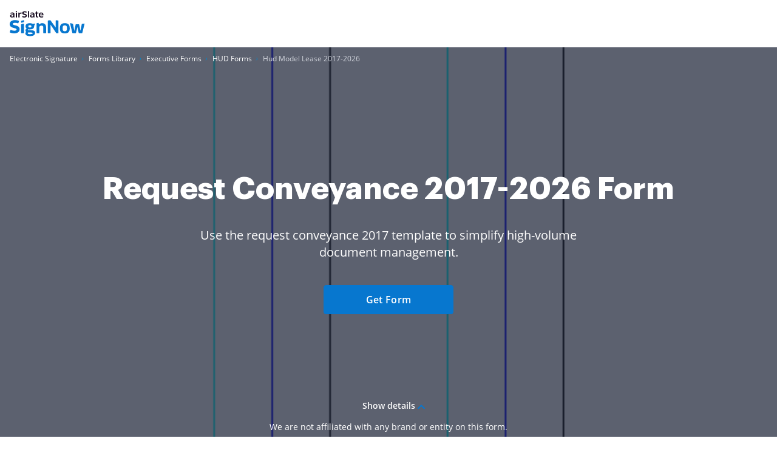

--- FILE ---
content_type: text/html; charset=UTF-8
request_url: https://www.signnow.com/fill-and-sign-pdf-form/43089-request-for-occupied-conveyance-hud
body_size: 75785
content:
<!DOCTYPE html>
<html lang="en">
<head>
    <meta charset="utf-8">
<meta name="viewport" content="width=device-width, initial-scale=1.0">
<meta content="IE=edge" http-equiv="X-UA-Compatible">
<title>Request Conveyance 2017-2026 Form - Fill Out and Sign Printable PDF Template | airSlate SignNow</title>
<meta name="keywords" content="">
<meta name="description" content="Hud9539 Conveyance Form. Get a fillable Hud9539 Form Blank template online. Complete and sign it in seconds from your desktop or mobile device, anytime and anywhere.">
<meta name="csrf-token" content="ekdUlEM5ITkNjRvupoHhry1CKVB0lyDZMWVcQjWx">
<meta name="format-detection" content="telephone=no">
<meta name="format-detection" content="address=no">

    <meta name="robots" content="noodp, noydir">

    <link rel="canonical" href="https://www.signnow.com/fill-and-sign-pdf-form/43089-request-for-occupied-conveyance-hud">
            <link rel="alternate" hreflang="en-US" href="https://www.signnow.com/fill-and-sign-pdf-form/43089-request-for-occupied-conveyance-hud">
    

<link href="https://marketing-static.signnow.com/350/favicons/apple-touch-icon.png" rel="apple-touch-icon" sizes="180x180">
<link type="image/png" href="https://marketing-static.signnow.com/350/favicons/favicon-32x32.png" rel="icon" sizes="32x32">
<link type="image/png" href="https://marketing-static.signnow.com/350/favicons/favicon-16x16.png" rel="icon" sizes="16x16">
<link href="https://marketing-static.signnow.com/350/favicons/site.webmanifest" rel="manifest">
<link href="https://marketing-static.signnow.com/350/favicons/safari-pinned-tab.svg" rel="mask-icon">
<link href="https://marketing-static.signnow.com/350/favicons/favicon.ico" rel="shortcut icon" sizes="16x16 24x24 32x32 48x48 256x256">
<meta name="msapplication-config" content="https://marketing-static.signnow.com/350/favicons/browserconfig.xml">
<meta name="msapplication-TileColor" content="#0074CB">
<meta name="theme-color" content="#444">
<meta property="og:title" content="Request Conveyance 2017-2026 Form - Fill Out and Sign Printable PDF Template | airSlate SignNow">
<meta name="twitter:title" content="Request Conveyance 2017-2026 Form - Fill Out and Sign Printable PDF Template | airSlate SignNow">
<meta property="og:description" content="Hud9539 Conveyance Form. Get a fillable Hud9539 Form Blank template online. Complete and sign it in seconds from your desktop or mobile device, anytime and anywhere.">
<meta name="twitter:description" content="Hud9539 Conveyance Form. Get a fillable Hud9539 Form Blank template online. Complete and sign it in seconds from your desktop or mobile device, anytime and anywhere.">
<meta property="og:url" content="https://www.signnow.com/fill-and-sign-pdf-form/43089-request-for-occupied-conveyance-hud">
<meta name="twitter:site" content="https://www.signnow.com/fill-and-sign-pdf-form/43089-request-for-occupied-conveyance-hud">
<meta property="og:image" content="https://www.signnow.com/images/og/social-media-preview-new.png">
<meta property="og:image:width" content="1200">
<meta property="og:image:height" content="628">
<meta name="twitter:card" content="summary_large_image">
<meta name="twitter:image" content="https://www.signnow.com/images/og/social-media-preview-new.png">

<link rel="preconnect" href="//marketing-static.signnow.com" crossorigin="use-credentials">
<link rel="preconnect" href="//accounts.google.com">
<link rel="dns-prefetch" href="//marketing-static.signnow.com">
<link rel="dns-prefetch" href="//accounts.google.com">

    <link rel="preload" href="https://marketing-static.signnow.com/350/stylesheets/page-footer.css" as="style">
<link rel="preload" href="https://marketing-static.signnow.com/350/fonts/Graphik/Graphik-Black.woff2" as="font" type="font/woff2" crossorigin="anonymous">
<link rel="preload" href="https://marketing-static.signnow.com/350/fonts/OpenSans/OpenSans-SemiBold.woff2" as="font" type="font/woff2" crossorigin="anonymous">

<link rel="preload" href="https://marketing-static.signnow.com/350/javascripts/page-header.js" as="script">
<link rel="preload" href="https://marketing-static.signnow.com/350/javascripts/vendor.bundle.js" as="script">

    <link rel="preload" as="script" href="https://marketing-static.signnow.com/350/javascripts/form-page-critical.js">

<style>html{line-height:1.15;-webkit-text-size-adjust:100%}body{margin:0}main{display:block}h1{font-size:2em;margin:.67em 0}hr{box-sizing:content-box;height:0;overflow:visible}pre{font-family:monospace,monospace;font-size:1em}a{background-color:transparent}abbr[title]{border-bottom:none;text-decoration:underline;text-decoration:underline dotted}b,strong{font-weight:bolder}code,kbd,samp{font-family:monospace,monospace;font-size:1em}small{font-size:80%}sub,sup{font-size:75%;line-height:0;position:relative;vertical-align:baseline}sub{bottom:-.25em}sup{top:-.5em}img{border-style:none}button,input,optgroup,select,textarea{font-family:inherit;font-size:100%;line-height:1.15;margin:0}button,input{overflow:visible}button,select{text-transform:none}[type=button],[type=reset],[type=submit],button{-webkit-appearance:button}[type=button]::-moz-focus-inner,[type=reset]::-moz-focus-inner,[type=submit]::-moz-focus-inner,button::-moz-focus-inner{border-style:none;padding:0}[type=button]:-moz-focusring,[type=reset]:-moz-focusring,[type=submit]:-moz-focusring,button:-moz-focusring{outline:1px dotted ButtonText}fieldset{padding:.35em .75em .625em}legend{box-sizing:border-box;color:inherit;display:table;max-width:100%;padding:0;white-space:normal}progress{vertical-align:baseline}textarea{overflow:auto}[type=checkbox],[type=radio]{box-sizing:border-box;padding:0}[type=number]::-webkit-inner-spin-button,[type=number]::-webkit-outer-spin-button{height:auto}[type=search]{-webkit-appearance:textfield;outline-offset:-2px}[type=search]::-webkit-search-decoration{-webkit-appearance:none}::-webkit-file-upload-button{-webkit-appearance:button;font:inherit}details{display:block}summary{display:list-item}[hidden],template{display:none}audio,canvas,iframe,img,svg,video{vertical-align:middle}fieldset{border:none;margin:0;padding:0}textarea{resize:vertical}input[type=email],input[type=password],input[type=search],input[type=text]{-webkit-appearance:none;-moz-appearance:none}input:-webkit-autofill{-webkit-box-shadow:inset 0 0 0 30px #fff!important;-webkit-text-fill-color:#38424b!important}.layout,.layout-responsive{display:flex;flex-direction:column;height:100%}.layout__header{z-index:161}.layout-responsive__header,.layout__header{flex:none}.layout__body{align-items:center;display:flex;flex:1 0 auto;flex-direction:column;position:relative}.layout-responsive__body,.layout__body{flex:1 0 auto}.layout-responsive__mobile-menu{background-color:#fff;bottom:0;overflow-y:auto;position:fixed;right:0;top:0;transition:all .3s ease-in-out;visibility:hidden;z-index:160;-webkit-overflow-scrolling:touch}.layout__body{min-width:960px}*{box-sizing:border-box}body,html{height:100%;min-width:320px;width:100%}body{color:#2c2c2c;font-family:Open Sans,Arial,sans-serif;font-size:14px;font-weight:400;line-height:24px;position:relative}@media only screen and (min-width:640px){body{font-size:14px}}@media print{*,:after,:before{background:transparent!important;box-shadow:none!important;color:#000!important;text-shadow:none!important}a,a:visited{text-decoration:underline}a[href]:after{content:" (" attr(href) ")"}abbr[title]:after{content:" (" attr(title) ")"}a[href^="#"]:after,a[href^="javascript:"]:after{content:""}pre{white-space:pre-wrap!important}blockquote,pre{border:1px solid #999;page-break-inside:avoid}thead{display:table-header-group}img,tr{page-break-inside:avoid}h2,h3,p{orphans:3;widows:3}h2,h3{page-break-after:avoid}}.animated{animation-duration:1s;-webkit-animation-duration:1s;-webkit-animation-fill-mode:both;animation-fill-mode:both}.animated.infinite{animation-iteration-count:infinite;-webkit-animation-iteration-count:infinite}.animated.delay-1s{animation-delay:1s;-webkit-animation-delay:1s}.animated.delay-2s{animation-delay:2s;-webkit-animation-delay:2s}.animated.delay-3s{animation-delay:3s;-webkit-animation-delay:3s}.animated.delay-4s{animation-delay:4s;-webkit-animation-delay:4s}.animated.delay-5s{animation-delay:5s;-webkit-animation-delay:5s}.animated.fast{animation-duration:.8s;-webkit-animation-duration:.8s}.animated.faster{animation-duration:.5s;-webkit-animation-duration:.5s}.animated.slow{animation-duration:2s;-webkit-animation-duration:2s}.animated.slower{animation-duration:3s;-webkit-animation-duration:3s}.fadeInUp{animation-name:fadeInUp}.fadeInRight{animation-name:fadeInRight}.fadeInLeft{animation-name:fadeInLeft}.fadeInDown{animation-name:fadeInDown}@-moz-keyframes fadeInUp{0%{opacity:0;transform:translate3d(0,20%,0)}to{opacity:1;transform:none}}@-webkit-keyframes fadeInUp{0%{opacity:0;transform:translate3d(0,20%,0)}to{opacity:1;transform:none}}@-o-keyframes fadeInUp{0%{opacity:0;transform:translate3d(0,20%,0)}to{opacity:1;transform:none}}@keyframes fadeInUp{0%{opacity:0;transform:translate3d(0,20%,0)}to{opacity:1;transform:none}}@-moz-keyframes fadeInRight{0%{opacity:0;transform:translate3d(100%,0,0)}to{opacity:1;transform:none}}@-webkit-keyframes fadeInRight{0%{opacity:0;transform:translate3d(100%,0,0)}to{opacity:1;transform:none}}@-o-keyframes fadeInRight{0%{opacity:0;transform:translate3d(100%,0,0)}to{opacity:1;transform:none}}@keyframes fadeInRight{0%{opacity:0;transform:translate3d(100%,0,0)}to{opacity:1;transform:none}}@-moz-keyframes fadeInLeft{0%{opacity:0;transform:translate3d(-20%,0,0)}to{opacity:1;transform:none}}@-webkit-keyframes fadeInLeft{0%{opacity:0;transform:translate3d(-20%,0,0)}to{opacity:1;transform:none}}@-o-keyframes fadeInLeft{0%{opacity:0;transform:translate3d(-20%,0,0)}to{opacity:1;transform:none}}@keyframes fadeInLeft{0%{opacity:0;transform:translate3d(-20%,0,0)}to{opacity:1;transform:none}}@-moz-keyframes fadeInDown{0%{opacity:0;transform:translate3d(0,-20%,0)}to{opacity:1;transform:none}}@-webkit-keyframes fadeInDown{0%{opacity:0;transform:translate3d(0,-20%,0)}to{opacity:1;transform:none}}@-o-keyframes fadeInDown{0%{opacity:0;transform:translate3d(0,-20%,0)}to{opacity:1;transform:none}}@keyframes fadeInDown{0%{opacity:0;transform:translate3d(0,-20%,0)}to{opacity:1;transform:none}}.call-to-action-styled{background:url(https://marketing-static.signnow.com/350/images/global/bitmap/call-to-action/brush.png) no-repeat top;background-size:400px;color:#fff;margin-left:auto;margin-right:auto;max-width:400px;min-height:227px;padding:57px 46px;position:relative;text-align:center}@media only screen and (-webkit-min-device-pixel-ratio:1.5),only screen and (min--moz-device-pixel-ratio:1.5),only screen and (min-resolution:1.5dppx),only screen and (min-resolution:144dpi){.call-to-action-styled{background-image:url(https://marketing-static.signnow.com/350/images/global/bitmap/call-to-action/brush@2x.png)}}@media only screen and (min-width:640px){.call-to-action-styled{background:url(https://marketing-static.signnow.com/350/images/global/bitmap/call-to-action/brush.png) no-repeat top;background-size:contain;margin:0 auto;max-width:100%;min-height:329px;padding:94px 117px 30px 143px;width:570px}}@media only screen and (min-width:640px) and (-webkit-min-device-pixel-ratio:1.5),only screen and (min-width:640px) and (min--moz-device-pixel-ratio:1.5),only screen and (min-width:640px) and (min-resolution:1.5dppx),only screen and (min-width:640px) and (min-resolution:144dpi){.call-to-action-styled{background-image:url(https://marketing-static.signnow.com/350/images/global/bitmap/call-to-action/brush@2x.png)}}.call-to-action-styled--configure-bot .call-to-action-styled__title{font-size:18px;line-height:1.43}@media only screen and (min-width:640px){.call-to-action-styled--configure-bot .call-to-action-styled__title{font-size:28px}.call-to-action-styled--configure-bot .call-to-action-styled__header{margin:0 -35px 20px}}.call-to-action-styled--configure-bot .button{padding-left:11px;padding-right:11px}@media only screen and (min-width:640px){.call-to-action-styled--configure-bot .button{font-size:16px;line-height:18px;padding:14px 20px}}.call-to-action-styled--configure-bot:before{background:url(https://marketing-static.signnow.com/350/images/global/bitmap/call-to-action/mail.png) no-repeat top;background-size:contain;content:"";display:block;height:74px;left:50%;margin-left:-36px;position:absolute;top:-30px;width:75px}@media only screen and (-webkit-min-device-pixel-ratio:1.5),only screen and (min--moz-device-pixel-ratio:1.5),only screen and (min-resolution:1.5dppx),only screen and (min-resolution:144dpi){.call-to-action-styled--configure-bot:before{background-image:url(https://marketing-static.signnow.com/350/images/global/bitmap/call-to-action/mail@2x.png)}}@media only screen and (min-width:640px){.call-to-action-styled--configure-bot:before{height:93px;width:94px}}.call-to-action-styled--configure-bot:after{background:url(https://marketing-static.signnow.com/350/images/global/bitmap/call-to-action/paint-drops.png) no-repeat top;background-size:contain;content:"";display:block;height:73px;left:50%;position:absolute;top:159px;width:166px}@media only screen and (-webkit-min-device-pixel-ratio:1.5),only screen and (min--moz-device-pixel-ratio:1.5),only screen and (min-resolution:1.5dppx),only screen and (min-resolution:144dpi){.call-to-action-styled--configure-bot:after{background-image:url(https://marketing-static.signnow.com/350/images/global/bitmap/call-to-action/paint-drops@2x.png)}}@media only screen and (min-width:640px){.call-to-action-styled--configure-bot:after{height:104px;left:auto;right:10px;top:220px;width:236px}}.call-to-action-styled__header{margin:0 -30px 20px}@media only screen and (min-width:1280px){.call-to-action-styled__header{margin:0 -35px 20px}}.call-to-action-styled__title{font-size:18px;font-weight:600;line-height:1.5;text-align:center}@media only screen and (min-width:640px){.call-to-action-styled__title{font-size:24px;padding:0}}@media only screen and (min-width:1280px){.call-to-action-styled__title{font-size:28px;line-height:1.43}}.status-action-success{margin:0 auto;padding-top:58px;position:relative;width:215px}@media only screen and (min-width:640px){.status-action-success{font-size:16px;padding-top:62px;width:330px}}.status-action-success:before{background:#000;content:"";height:43px;left:50%;margin-left:-41px;position:absolute;top:0;width:93px}@media only screen and (min-width:640px){.status-action-success:before{height:54px;width:116px}}.status-action-failed{margin:0 auto;padding-top:60px;position:relative;width:215px}@media only screen and (min-width:640px){.status-action-failed{font-size:16px;width:330px}}.sv-chat-wrapper{display:none!important}@media only screen and (min-width:960px){.sv-chat-wrapper{display:flex!important}}.grecaptcha-badge{left:4px!important;overflow:hidden!important;transition:all .3s ease!important;width:70px!important}.grecaptcha-badge:hover{width:256px!important}[data-offcanvas-container][data-offcanvas-hidden=false] body{height:100%;overflow:hidden}@media only screen and (min-width:960px){[data-offcanvas-container][data-offcanvas-hidden=false] body{height:auto;overflow:auto}}[data-offcanvas-overlay][data-offcanvas-hidden=false]{opacity:1;visibility:visible}.page-header--top{display:none}@media only screen and (min-width:960px){.page-header--top{display:block;z-index:3}}@media only screen and (min-width:640px){.page-header--top .page-header__container{align-items:center;display:flex;justify-content:flex-end;margin:0 auto;max-width:1280px;padding-left:16px;padding-right:16px;-webkit-font-smoothing:antialiased;-moz-osx-font-smoothing:grayscale}.page-header--top .page-header__container:after,.page-header--top .page-header__container:before{content:"";display:table}.page-header--top .page-header__container:after{clear:both}.page-header--top .page-header__container:after,.page-header--top .page-header__container:before{display:none}}.page-header--top .header-nav__list{display:flex}.page-header--top .header-nav__item{position:relative}@media only screen and (min-width:640px){.page-header--top .header-nav__item{margin-left:24px;padding:8px 0}}@media only screen and (min-width:960px){.page-header--top .header-nav__item{font-size:12px;line-height:1.333}}.page-header--top .header-nav__item-link{color:#000;font-size:12px;font-weight:600;line-height:20px}.page-header--top .header-nav__item-link:active:before,.page-header--top .header-nav__item-link:before,.page-header--top .header-nav__item-link:focus:before,.page-header--top .header-nav__item-link:hover:before{background:#000}.page-header--dark-theme{background-color:#e9f1ff;color:#fff}.layout__header-black .page-header--top{background:linear-gradient(270deg,#131939 10%,#5641d4)}.layout__header-black .header-nav__item-link{color:#fff}.layout__header-black .header-nav__item-link:before{background:#fff}.page-header{position:relative;z-index:3}.page-header .progress-container{bottom:-4px;height:4px;left:0;position:absolute;right:0}.page-header .progress-container .progress-bar{background-color:#ffae45;height:100%;width:0;will-change:width}.page-header .header-action .button--bordered{min-width:118px}.page-header .divider{margin:0 8px;position:relative}@media only screen and (min-width:640px){.page-header .divider{margin:0 13px 0 12px}}.page-header .divider:before{background-color:#d4d4d4;border-radius:.5px;content:"";display:block;height:34px;position:absolute;top:-16px;width:1px}@media only screen and (min-width:640px){.page-header .divider:before{height:40px;top:-20px;width:1px}}@media only screen and (min-width:960px){.page-header .divider:before{top:-5px}}.page-header .divider-api{background-color:#414851;display:none;height:16px;margin:0 8px;width:2px}@media only screen and (min-width:640px){.page-header .divider-api{display:block;margin:0 12px 5px}}@media only screen and (min-width:960px){.page-header .divider-api{display:none}}@media only screen and (min-width:1280px){.page-header .divider-api{display:block;margin:0 15px 4px}}.page-header--main{background-color:#fff}.page-header--main.is-fixed{box-shadow:0 4px 12px rgba(44,44,44,.12);left:0;position:fixed;right:0;top:0;z-index:11}.page-header--main .page-header__container{align-items:center;display:flex;margin:0 auto;max-width:1280px;padding:16px 16px 18px;-webkit-font-smoothing:antialiased;-moz-osx-font-smoothing:grayscale}.page-header--main .page-header__container:after,.page-header--main .page-header__container:before{content:"";display:table}.page-header--main .page-header__container:after{clear:both}@media only screen and (min-width:640px){.page-header--main .page-header__container{padding-bottom:22px;padding-top:22px}}@media only screen and (min-width:960px){.page-header--main .page-header__container{padding-bottom:0;padding-top:0}}.page-header--main .header-main-logo{display:flex;position:relative}.page-header--main .header-main-logo__link{display:flex}.page-header--main .header-main-logo__link .header-main-logo__img{height:42px;width:124px}.page-header--main .header-main-logo__link .header-main-logo__img--airslate{height:42px;margin-top:-5px;width:88px}@media only screen and (min-width:640px){.page-header--main .header-main-logo__link .header-main-logo__img--airslate{height:42px;width:107px}}@media only screen and (min-width:960px){.page-header--main .header-main-logo__link .header-main-logo__img--airslate{margin-top:-14px}}@media only screen and (min-width:1280px){.page-header--main .header-main-logo__link .header-main-logo__img--airslate{height:42px;width:124px}}.page-header--main .header-action{align-items:center;display:flex;margin-left:auto;position:relative}.page-header--main .header-action .link{display:none;font-size:14px;font-weight:600;line-height:22px;width:94px}@media only screen and (min-width:640px){.page-header--main .header-action .link{font-size:14px;line-height:16px;width:94px}}@media only screen and (min-width:960px){.page-header--main .header-action .link{display:block}}@media only screen and (min-width:1280px){.page-header--main .header-action .link{font-size:16px;line-height:24px;width:107px}}.page-header--main .header-action .button--sm{font-size:14px;font-weight:700;letter-spacing:-.01em;margin:0 13px 0 0;min-width:87px;padding:7px 12px}@media only screen and (min-width:960px){.page-header--main .header-action .button--sm{margin:0 8px}}.page-header--main .header-action .button--bordered{display:none}@media only screen and (min-width:960px){.page-header--main .header-action .button--bordered{display:block;margin-right:0}}@media only screen and (min-width:1280px){.page-header--main .header-action .button--bordered{margin-right:8px}}.page-header--main .header-action .login-link{display:block}@media only screen and (min-width:960px){.page-header--main .header-action .login-link{display:none}}.page-header--main .header-main-logo .header-skip-link{height:1px;left:-999px;opacity:0;position:absolute;top:auto;width:1px}@media only screen and (min-width:1280px){.page-header--main .header-main-logo .header-skip-link:focus{background-image:url(https://marketing-static.signnow.com/350/images/global/svg/related-link-icon.svg);display:inline-block;height:42px;left:-60px;opacity:1;top:50%;transform:translateY(-50%);width:42px}}@media only screen and (min-width:1480px){.page-header--main .header-main-logo .header-skip-link{color:#0087cd;font-size:16px;font-weight:700;line-height:28px;transition:opacity .3s ease}.page-header--main .header-main-logo .header-skip-link:focus{background:none;border:1px solid #d8d8d8;border-radius:4px;height:auto;left:-180px;padding:12px 20px;width:auto}.page-header--main .header-main-logo .header-skip-link:focus .skip-link__text{display:block}.page-header--main .header-main-logo .header-skip-link:hover{text-decoration:none}}.page-header--main .header-main-logo .header-skip-link .skip-link__text{display:none}.page-header--main .header-main-logo__alternative,.page-header--main .header-main-logo__internet1{display:flex}.page-header--main .mobile-menu-trigger-button{background:none;border:0;height:28px;margin-left:0;outline:none;padding:0}@media only screen and (min-width:960px){.page-header--main .mobile-menu-trigger-button{display:none}}.page-header--main .mobile-menu-trigger-button .mobile-menu-trigger{display:block;min-width:20px;transform:rotate(0deg);transition:all .3s cubic-bezier(.4,.01,.165,.99);width:20px}.page-header--main .mobile-menu-trigger-button .mobile-menu-trigger__bar{background:#2c2c2c;border-radius:.4px;display:block;height:2px;position:relative;transition:all .3s cubic-bezier(.4,.01,.165,.99);transition-delay:0s;width:100%}.page-header--main .mobile-menu-trigger-button .mobile-menu-trigger__bar-top{transform:translateY(-4px) rotate(0deg)}.page-header--main .mobile-menu-trigger-button .mobile-menu-trigger__bar-middle{transform:translateY(0) rotate(0deg)}.page-header--main .mobile-menu-trigger-button .mobile-menu-trigger__bar-bottom{transform:translateY(4px) rotate(0deg)}.page-header--main .mobile-menu-trigger-button[aria-expanded=true] .mobile-menu-trigger{transform:rotate(90deg)}.page-header--main .mobile-menu-trigger-button[aria-expanded=true] .mobile-menu-trigger__bar{transition:all .4s cubic-bezier(.4,.01,.165,.99);transition-delay:.2s}.page-header--main .mobile-menu-trigger-button[aria-expanded=true] .mobile-menu-trigger__bar-top{transform:translateY(2px) rotate(45deg)}.page-header--main .mobile-menu-trigger-button[aria-expanded=true] .mobile-menu-trigger__bar-middle{opacity:0}.page-header--main .mobile-menu-trigger-button[aria-expanded=true] .mobile-menu-trigger__bar-bottom{transform:translateY(-2px) rotate(-45deg)}.layout__header-black .page-header{background-color:#0b0f15;transition:all .5s ease}.layout__header-black .page-header .search-icon{border:none}.layout__header-black .page-header .header-main-logo__img path,.layout__header-black .page-header .search-icon svg path{fill:#fff}.layout__header-black .page-header .header-action .link,.layout__header-black .page-header .header-action .login-link{color:#fff}.layout__header-black .page-header .header-action .link:before,.layout__header-black .page-header .header-action .login-link:before{background:#fff}.layout__header-black .page-header.is-fixed{background-color:#fff}.layout__header-black .page-header.is-fixed .search-icon svg path{fill:#2c2c2c}.layout__header-black .page-header.is-fixed .header-main-logo__img path{fill:#0777cf}.layout__header-black .page-header.is-fixed .header-main-logo__img path.header-main-logo__img--airslate{fill:#100419}.layout__header-black .page-header.is-fixed .header-action .link{color:#0777cf}.layout__header-black .page-header.is-fixed .header-action .link:before{background:#0777cf}.layout__header-black .page-header.is-fixed .header-action .login-link{color:#2c2c2c}.layout__header-black .page-header.is-fixed .header-action .login-link:before{background:#2c2c2c}.layout__header-black .page-header .header-action .button--bordered{border:2px solid #fff;color:#fff}.layout__header-black .page-header .header-action .button--bordered:hover{color:#000}.layout__header-black .page-header.is-fixed .header-action .button--bordered{border:2px solid #0777cf;color:#000}.layout__header-black .page-header.is-fixed .login-link{color:#2c2c2c}.layout__header-black .page-header.is-fixed .login-link:before{background:#2c2c2c}.layout__header-without-menu .page-header .page-header__container{height:68px}@media only screen and (min-width:640px){.layout__header-without-menu .page-header .page-header__container{height:78px}}@media only screen and (min-width:960px){.layout__header-without-menu .page-header .page-header__container{height:72px}}@media only screen and (min-width:1280px){.layout__header-without-menu .page-header .page-header__container{height:78px}}.layout__header-without-menu .page-header .page-header__container .header-main-logo{align-items:center;display:flex;flex:1 0 auto;width:auto}@media only screen and (min-width:960px){.layout__header-without-menu .page-header .page-header__container .header-main-logo{align-items:flex-start}}.layout__header-without-menu .page-header .page-header__container .header-action .button{font-size:14px;font-weight:700;line-height:24px;padding:5px 17px}@media only screen and (min-width:960px){.layout__header-without-menu.layout__header-black .page-header .page-header__container .header-main-logo{align-items:flex-end}html[lang=es] .page-header--main .header-action .button--sm{margin:0 8px 0 0}}@media only screen and (min-width:1280px){html[lang=es] .page-header--main .header-action .button--sm{margin:0 8px}}html[lang=es] .layout__header-black .header-action .button--sm{font-size:11px;margin:0 6px 0 0;padding:8px 5px}@media only screen and (min-width:640px){html[lang=es] .layout__header-black .header-action .button--sm{font-size:14px;margin:0 8px 0 0;padding:8px 12px}}html[lang=es] .layout__header-black .header-action .login-link{margin-right:6px}@media only screen and (min-width:640px){html[lang=es] .layout__header-black .header-action .login-link{margin-right:8px}}@media only screen and (min-width:960px){html[lang=es] .layout__header-black .header-action .login-link{margin-right:4px}}.layout__header-black .button.button--bordered{border:2px solid #fff;color:#fff}.layout__header-black .button.button--bordered:hover{background:#fff;border:2px solid #fff;color:#0b0f15}.layout__header-black .button.button--bordered:active,.layout__header-black .button.button--bordered:focus{background:#fff;border:2px solid #fff;box-shadow:0 0 0 2px #0b0f15,0 0 0 4px #fff;color:#0b0f15}.main-menu{display:none}@media only screen and (min-width:960px){.main-menu{display:block}}.main-menu .main-menu__list{align-items:center;display:flex;padding:0 0 0 2px}@media only screen and (min-width:960px){.main-menu .main-menu__list{padding:0 0 0 5px}}@media only screen and (min-width:1280px){.main-menu .main-menu__list{padding:0 0 0 15px}}.main-menu .main-menu__item{padding:0 12px}@media only screen and (min-width:1280px){.main-menu .main-menu__item{padding:0 14px}}.main-menu .main-menu__item:hover .main-menu__link{color:#0777cf}.main-menu .main-menu__item.has-dropdown .main-menu__link{padding-right:10px}@media only screen and (min-width:1280px){.main-menu .main-menu__item.has-dropdown .main-menu__link{padding-right:14px}}.main-menu .main-menu__item.has-dropdown .main-menu__link:after{background:url(https://marketing-static.signnow.com/350/images/global/icons/arrow.svg);content:"";display:block;height:5px;position:absolute;right:-6px;top:calc(50% - 2px);transition:transform .2s;width:8px}@media only screen and (min-width:1280px){.main-menu .main-menu__item.has-dropdown .main-menu__link:after{right:0;top:calc(50% - 1px)}}.main-menu .main-menu__item.is-open .main-menu__dropdown{display:block}.main-menu .main-menu__item.is-open .main-menu__dropdown:after{border:10px solid transparent;border-top-color:#fff;content:"";margin-left:-10px;margin-top:-20px;position:absolute;top:0;transform:rotate(180deg)}.main-menu .main-menu__item.is-open .main-menu__dropdown--features:after{left:198px}@media only screen and (min-width:1280px){.main-menu .main-menu__item.is-open .main-menu__dropdown--features:after{left:234px}}.main-menu .main-menu__item.is-open .main-menu__dropdown--products:after{left:298px}@media only screen and (min-width:1280px){.main-menu .main-menu__item.is-open .main-menu__dropdown--products:after{left:328px}}.main-menu .main-menu__item.is-open .main-menu__dropdown--solutions:after{left:296px}@media only screen and (min-width:1280px){.main-menu .main-menu__item.is-open .main-menu__dropdown--solutions:after{left:350px}}.main-menu .main-menu__item.is-open .main-menu__dropdown--integrations:after{left:415px}@media only screen and (min-width:1280px){.main-menu .main-menu__item.is-open .main-menu__dropdown--integrations:after{left:488px}}.main-menu .main-menu__item.is-open .main-menu__dropdown--developers:after{left:472px}@media only screen and (min-width:1280px){.main-menu .main-menu__item.is-open .main-menu__dropdown--developers:after{left:557px}}.main-menu .main-menu__item.is-open .main-menu__link{color:#0777cf}.main-menu .main-menu__item.is-open .main-menu__link:after{background:url(https://marketing-static.signnow.com/350/images/global/icons/arrow-small-blue.svg);transform:rotate(-180deg)}.main-menu .main-menu__item .main-menu__link:before{content:none}.main-menu .main-menu__link{color:#2c2c2c;font-size:14px;font-weight:600;padding:24px 2px;position:relative}@media only screen and (min-width:1280px){.main-menu .main-menu__link{font-size:16px;padding:27px 2px}}.main-menu .main-menu__link:before{bottom:0;height:4px}.main-menu .main-menu__link:hover{text-decoration:none}.main-menu .main-menu__link:hover:before{display:none}.main-menu .main-menu__dropdown{background-color:#fff;border-radius:12px;box-shadow:0 8px 40px 0 rgba(0,0,0,.1);display:none;left:0;margin:0 auto;max-width:1280px;position:absolute;right:0;top:100%;width:100%;z-index:4;-webkit-font-smoothing:antialiased;-moz-osx-font-smoothing:grayscale;max-width:calc(100% - 32px);padding:16px 15px 16px 33px}.main-menu .main-menu__dropdown:after,.main-menu .main-menu__dropdown:before{content:"";display:table}.main-menu .main-menu__dropdown:after{clear:both}@media only screen and (min-width:1280px){.main-menu .main-menu__dropdown{max-width:1252px;padding:16px 16px 16px 48px}}.main-menu .main-menu__dropdown-container{display:flex;position:relative}.main-menu .main-menu__dropdown-category-title{font-family:Graphik,Arial,sans-serif;font-size:32px;font-weight:700;line-height:36px;margin-bottom:16px}.main-menu .main-menu__dropdown-category-description{font-size:14px;line-height:20px;margin-bottom:12px}@media only screen and (min-width:1280px){.main-menu .main-menu__dropdown-category-description{font-size:16px;line-height:24px;margin-bottom:22px}}.main-menu .main-menu__dropdown-area{display:flex;flex:1 0 auto;margin-top:11px;padding-right:27px}@media only screen and (min-width:1280px){.main-menu .main-menu__dropdown-area{margin-top:18px;padding-right:56px}}.main-menu .main-menu__dropdown-area-title{font-size:16px;margin-bottom:11px}.main-menu .main-menu__dropdown-area-title-link{color:#2c2c2c;font-size:16px;font-weight:700;position:relative;text-decoration:none}.main-menu .main-menu__dropdown-area-title-link:hover{text-decoration:none}.main-menu .main-menu__dropdown-area-title-link:before{bottom:1px}.main-menu span.main-menu__dropdown-area-title-link{color:#2c2c2c}.main-menu .main-menu__dropdown-area-list{margin-top:-10px}.main-menu .main-menu__dropdown-list-item{display:flex;flex-direction:row;font-size:14px;margin-top:12px}@media only screen and (min-width:1280px){.main-menu .main-menu__dropdown-list-item{font-size:16px;margin-top:16px}}.main-menu .main-menu__dropdown-icon{display:inline-block;height:20px;width:20px}@media only screen and (min-width:1280px){.main-menu .main-menu__dropdown-icon{height:24px;width:24px}}.main-menu .main-menu__dropdown-icon svg{height:18px;width:18px}@media only screen and (min-width:1280px){.main-menu .main-menu__dropdown-icon svg{height:100%;height:auto;margin-top:-3px;width:100%;width:auto}}.main-menu .main-menu__dropdown-link{color:#2c2c2c;font-weight:400;margin-left:8px}@media only screen and (min-width:1280px){.main-menu .main-menu__dropdown-link{margin-left:12px}}.main-menu .main-menu__dropdown-link:before,.main-menu .main-menu__dropdown-link:focus:before,.main-menu .main-menu__dropdown-link:hover:before{background:#2c2c2c;bottom:0}.main-menu .main-menu__dropdown-accent-box{background:#f6f8fb;border:1px solid #f6f8fb;border-radius:12px}.main-menu .main-menu__dropdown-accent-box a{color:#2c2c2c}.main-menu .main-menu__dropdown-accent-box a:hover{text-decoration:none}.main-menu .main-menu__dropdown-accent-box a:hover .accent-box__link{background:url(https://marketing-static.signnow.com/350/images/global/icons/btn-arrow-hover.svg);background-repeat:no-repeat;background-size:100%}.main-menu .accent-box{max-width:195px;padding:16px 21px;position:relative}@media only screen and (min-width:1280px){.main-menu .accent-box{max-width:247px;padding:28px}}.main-menu .accent-box__title{font-family:Graphik,Arial,sans-serif;font-size:16px;font-weight:700;line-height:24px}@media only screen and (min-width:1280px){.main-menu .accent-box__title{font-size:20px;line-height:28px}}.main-menu .accent-box__description{font-size:12px;line-height:16px;margin-top:4px}.main-menu .accent-box__icon{margin-top:24px}.main-menu .accent-box__icon svg{height:32px;width:86px}@media only screen and (min-width:1280px){.main-menu .accent-box__icon svg{height:40px;width:108px}}.main-menu .accent-box__link{background:url(https://marketing-static.signnow.com/350/images/global/icons/btn-arrow.svg);background-repeat:no-repeat;background-size:100%;bottom:16px;height:32px;position:absolute;right:16px;transition:transform .2s;width:32px}@media only screen and (min-width:1280px){.main-menu .accent-box__link{bottom:28px;height:40px;right:28px;width:40px}}.main-menu .main-menu__dropdown .main-menu__dropdown-category-notion{margin-top:16px;max-width:190px}@media only screen and (min-width:1280px){.main-menu .main-menu__dropdown .main-menu__dropdown-category-notion{margin-top:24px;max-width:260px;padding-right:0}}@media only screen and (min-width:960px){.main-menu .main-menu__dropdown .main-menu__dropdown-area-column{padding-left:34px;padding-right:0;width:auto}}@media only screen and (min-width:1280px){.main-menu .main-menu__dropdown .main-menu__dropdown-area-column{padding-left:38px}.main-menu .main-menu__dropdown .main-menu__dropdown-area-column:first-child{padding-left:100px}}.main-menu .main-menu__dropdown .main-menu__dropdown-category-title{font-size:24px;line-height:32px;margin-bottom:8px}@media only screen and (min-width:1280px){.main-menu .main-menu__dropdown .main-menu__dropdown-category-title{font-size:28px;line-height:36px;margin-bottom:13px}.main-menu .main-menu__dropdown--products .main-menu__dropdown-category-notion{max-width:284px}}.main-menu .main-menu__dropdown--products .main-menu__dropdown-area-column{padding-left:67px}@media only screen and (min-width:1280px){.main-menu .main-menu__dropdown--products .main-menu__dropdown-area-column{padding-left:78px}}.main-menu .main-menu__dropdown--products .main-menu__dropdown-area-column:first-child{padding-left:34px}@media only screen and (min-width:1280px){.main-menu .main-menu__dropdown--products .main-menu__dropdown-area-column:first-child{padding-left:76px}.main-menu .main-menu__dropdown--products .main-menu__dropdown-accent-box .accent-box{padding-right:50px}}.main-menu .main-menu__dropdown--products .accent-box__icon{margin-top:24px}.main-menu .main-menu__dropdown--solutions .main-menu__dropdown-area{justify-content:space-between;margin-top:16px;padding-right:0}@media only screen and (min-width:1280px){.main-menu .main-menu__dropdown--solutions .main-menu__dropdown-area{margin-top:24px}}@media only screen and (min-width:960px){.main-menu .main-menu__dropdown--solutions .main-menu__dropdown-area-list{margin-bottom:8px}}@media only screen and (min-width:1280px){.main-menu .main-menu__dropdown--solutions .main-menu__dropdown-area-list{margin-bottom:28px}}.main-menu .main-menu__dropdown--solutions .main-menu__dropdown-area-title{margin-bottom:20px}@media only screen and (min-width:1280px){.main-menu .main-menu__dropdown--solutions .main-menu__dropdown-area-title{margin-bottom:22px}}.main-menu .main-menu__dropdown--solutions .main-menu__dropdown-area-column:first-child{padding-left:34px}@media only screen and (min-width:1280px){.main-menu .main-menu__dropdown--solutions .main-menu__dropdown-area-column:first-child{padding-left:102px}}.main-menu .main-menu__dropdown--solutions .main-menu__dropdown-area-column:nth-child(2){margin-top:18px;padding-left:20px}@media only screen and (min-width:1280px){.main-menu .main-menu__dropdown--solutions .main-menu__dropdown-area-column:nth-child(2){margin-top:22px;padding-left:28px}}.main-menu .main-menu__dropdown--solutions .main-menu__dropdown-area-column:nth-child(3){padding-left:58px}.main-menu .main-menu__dropdown--solutions .main-menu__dropdown-area-column:nth-child(4){padding-left:27px}@media only screen and (min-width:1280px){.main-menu .main-menu__dropdown--solutions .main-menu__dropdown-area-column:nth-child(4){padding-left:29px}}.main-menu .main-menu__dropdown--solutions .main-menu__dropdown-area-column--other{background:#f6f8fb;border-radius:12px;margin-left:auto;margin-right:0;margin-top:-16px;padding:16px}@media only screen and (min-width:1280px){.main-menu .main-menu__dropdown--solutions .main-menu__dropdown-area-column--other{margin-top:-24px;padding:24px 28px}}.main-menu .main-menu__dropdown--solutions .main-menu__dropdown-area-column--other .main-menu__dropdown-area-title{margin-bottom:20px}@media only screen and (min-width:1280px){.main-menu .main-menu__dropdown--solutions .main-menu__dropdown-area-column--other .main-menu__dropdown-area-title{margin-bottom:26px}}.main-menu .main-menu__dropdown--solutions .main-menu__dropdown-area-column--other .main-menu__dropdown-list-item{font-size:14px;margin-top:12px}@media only screen and (min-width:1280px){.main-menu .main-menu__dropdown--solutions .main-menu__dropdown-area-column--other .main-menu__dropdown-list-item{font-size:16px;margin-top:16px}}.main-menu .main-menu__dropdown--solutions .main-menu__dropdown-area-column--other .main-menu__dropdown-link{margin-left:10px}.main-menu .main-menu__dropdown--solutions .main-menu__dropdown-link{margin-left:0}.main-menu .main-menu__dropdown--solutions .main-menu__dropdown-area-title{margin-bottom:22px}.main-menu .main-menu__dropdown--solutions .main-menu__dropdown-area-title-link{font-size:14px}@media only screen and (min-width:1280px){.main-menu .main-menu__dropdown--solutions .main-menu__dropdown-area-title-link{font-size:16px}}.main-menu .main-menu__dropdown--solutions .main-menu__dropdown-list-item{font-size:14px;margin-top:8px}.main-menu .main-menu__dropdown--integrations .main-menu__dropdown-area-column{padding-left:48px}.main-menu .main-menu__dropdown--integrations .main-menu__dropdown-area-column:first-child{padding-left:88px}.main-menu .main-menu__dropdown--integrations .main-menu__dropdown-accent-box{padding:23px 28px}.main-menu .main-menu__dropdown--integrations .main-menu__dropdown-area-title{font-family:Graphik,Arial,sans-serif;font-size:16px;font-weight:700;line-height:24px;margin-bottom:20px}.main-menu .main-menu__dropdown--integrations .main-menu__dropdown-area-lists{display:flex}.main-menu .main-menu__dropdown--integrations .main-menu__dropdown-area-list:nth-child(2){padding-left:32px}.main-menu .main-menu__dropdown--developers .main-menu__dropdown-area-column:nth-child(2){padding-left:62px}.main-menu .main-menu__dropdown--developers .accent-box--detailed-documentation .accent-box__title{max-width:200px}.main-menu .main-menu__dropdown--developers .main-menu__dropdown-category-notion{max-width:174px}@media only screen and (min-width:1280px){.main-menu .main-menu__dropdown--developers .main-menu__dropdown-category-notion{max-width:216px}}.main-menu .main-menu__dropdown--developers .main-menu__dropdown-area{margin-top:12px}@media only screen and (min-width:1280px){.main-menu .main-menu__dropdown--developers .main-menu__dropdown-area{margin-top:22px}}.main-menu .main-menu__dropdown--developers .main-menu__dropdown-area-column:first-child{padding-left:74px}@media only screen and (min-width:1280px){.main-menu .main-menu__dropdown--developers .main-menu__dropdown-area-column:first-child{padding-left:144px}}.main-menu .main-menu__dropdown--developers .main-menu__dropdown-area-column:nth-child(2){margin-top:3px;padding-left:60px}@media only screen and (min-width:1280px){.main-menu .main-menu__dropdown--developers .main-menu__dropdown-area-column:nth-child(2){margin-top:0;padding-left:80px}}.main-menu .main-menu__dropdown--developers .main-menu__dropdown-area-column:nth-child(2) .main-menu__dropdown-list-item{margin-top:12px}@media only screen and (min-width:1280px){.main-menu .main-menu__dropdown--developers .main-menu__dropdown-area-column:nth-child(2) .main-menu__dropdown-list-item:nth-child(2) .main-menu__dropdown-icon svg{margin-left:-2px}}.main-menu .main-menu__dropdown--developers .main-menu__dropdown-area-column:nth-child(2) .main-menu__dropdown-link{font-weight:700}.main-menu .main-menu__dropdown--developers .main-menu__dropdown-list-item{margin-top:12px}.main-menu .main-menu__dropdown--developers .main-menu__dropdown-contact-sales a{color:#0777cf!important}.main-menu .main-menu__dropdown--developers .main-menu__dropdown-contact-sales a:before{background:#0777cf!important}.main-menu .main-menu__dropdown--developers .accent-box{max-width:220px;padding:16px 24px 0 20px}@media only screen and (min-width:1280px){.main-menu .main-menu__dropdown--developers .accent-box{max-width:308px;padding:24px 36px 0 28px}}.main-menu .main-menu__dropdown--developers .accent-box__icon{margin-top:5px}@media only screen and (min-width:960px){.main-menu .main-menu__dropdown--developers .accent-box__icon{margin-top:56px}}@media only screen and (min-width:1280px){.main-menu .main-menu__dropdown--developers .accent-box__icon{margin-top:60px}}.main-menu .main-menu__dropdown--developers .accent-box__icon svg{height:70px;margin-left:-15px;width:138px}@media only screen and (min-width:1280px){.main-menu .main-menu__dropdown--developers .accent-box__icon svg{height:94px;margin-left:-20px;width:188px}}.main-menu .main-menu__dropdown--developers .accent-box__link{bottom:19px}@media only screen and (min-width:1280px){.main-menu .main-menu__dropdown--developers .accent-box__link{bottom:28px}}.page-header .header-action{align-items:center;display:flex}.page-header .header-action .login-link{color:#2c2c2c;display:none;font-size:14px;font-weight:700;line-height:24px;margin-right:12px}@media only screen and (min-width:375px){.page-header .header-action .login-link{display:block}}@media only screen and (min-width:960px){.page-header .header-action .login-link{display:none}}.page-header .header-action .mobile-menu__action{display:block}@media only screen and (min-width:640px){.page-header .header-action .mobile-menu__action{display:none}}.layout__header-black .page-header .main-menu .main-menu__link{color:#fff}.layout__header-black .page-header .main-menu .main-menu__link:after{background:url(https://marketing-static.signnow.com/350/images/global/icons/arrow-white-new.svg)}.layout__header-black .page-header .main-menu .main-menu__link:hover{color:#d1e6f6}.layout__header-black .page-header .main-menu .main-menu__link:hover:after{background:url(https://marketing-static.signnow.com/350/images/global/icons/arrow-light-blue.svg)}.layout__header-black .page-header .main-menu .main-menu__dropdown{background-color:#171d2d;transition:all .5s ease}.layout__header-black .page-header .main-menu .main-menu__dropdown:after{border-color:#171d2d transparent transparent;transition:all .5s ease}.layout__header-black .page-header .main-menu .link--outgoing{color:#fff}.layout__header-black .page-header .main-menu .link--outgoing:after{background:url(https://marketing-static.signnow.com/350/images/global/link-arrow-white.svg) no-repeat 100%}.layout__header-black .page-header .main-menu .link--outgoing:before{background:#fff}.layout__header-black .page-header .main-menu .main-menu__dropdown-area-title,.layout__header-black .page-header .main-menu .main-menu__dropdown-area-title-link,.layout__header-black .page-header .main-menu .main-menu__dropdown-category-description,.layout__header-black .page-header .main-menu .main-menu__dropdown-category-title,.layout__header-black .page-header .main-menu .main-menu__dropdown-link{color:#fff}.layout__header-black .page-header .main-menu .main-menu__dropdown-link:before{background:#fff}.layout__header-black .page-header .main-menu .main-menu__dropdown-accent-box,.layout__header-black .page-header .main-menu .main-menu__dropdown-area-column--other{background:#171d2d;border:1px solid #2f4256;transition:all .5s ease}.layout__header-black .page-header .main-menu .main-menu__dropdown-accent-box a:hover .accent-box__link,.layout__header-black .page-header .main-menu .main-menu__dropdown-area-column--other a:hover .accent-box__link{background:url(https://marketing-static.signnow.com/350/images/global/icons/btn-arrow-white-hover.svg);background-repeat:no-repeat;background-size:100%}.layout__header-black .page-header .main-menu .accent-box{color:#fff}.layout__header-black .page-header .main-menu .accent-box__link{background:url(https://marketing-static.signnow.com/350/images/global/icons/btn-arrow-white.svg);background-repeat:no-repeat;background-size:100%}.layout__header-black .page-header .main-menu .main-menu__dropdown--integrations .main-menu__dropdown-accent-box .main-menu__dropdown-area-lists .main-menu__dropdown-area-list:nth-child(2) .main-menu__dropdown-area-list .main-menu__dropdown-list-item:first-child .main-menu__dropdown-icon svg path{fill:#fff}.layout__header-black .page-header .main-menu .main-menu__dropdown--developers .main-menu__dropdown-contact-sales .main-menu__dropdown-icon svg path{stroke:#93a9c0}.layout__header-black .page-header .main-menu .main-menu__dropdown--developers .main-menu__dropdown-contact-sales a{color:#fff!important}.layout__header-black .page-header .main-menu .main-menu__dropdown--developers .main-menu__dropdown-contact-sales a:before{background:#fff!important}.layout__header-black .page-header.is-fixed .main-menu__dropdown--integrations .main-menu__dropdown-accent-box .main-menu__dropdown-area-title{color:#2c2c2c}.layout__header-black .page-header.is-fixed .main-menu__dropdown--integrations .main-menu__dropdown-accent-box .main-menu__dropdown-area-lists .main-menu__dropdown-area-list:nth-child(2) .main-menu__dropdown-area-list .main-menu__dropdown-list-item:first-child .main-menu__dropdown-icon svg path{fill:#000}.layout__header-black .page-header .mobile-menu-trigger-button .mobile-menu-trigger__bar{background:#fff}.layout__header-black .page-header.is-fixed .main-menu .main-menu__list .main-menu__dropdown--developers .main-menu__dropdown-contact-sales a{color:#2c2c2c!important}.layout__header-black .page-header.is-fixed .main-menu .main-menu__list .main-menu__dropdown--developers .main-menu__dropdown-contact-sales a:before{background:#2c2c2c!important}.layout__header-black .page-header.is-fixed .main-menu .main-menu__item:hover .main-menu__link{color:#0777cf}.layout__header-black .page-header.is-fixed .main-menu .main-menu__item.is-open .main-menu__link:after{background:url(https://marketing-static.signnow.com/350/images/global/icons/arrow-small-blue.svg);transform:rotate(-180deg)}.layout__header-black .page-header.is-fixed .main-menu .main-menu__link{color:#2c2c2c}.layout__header-black .page-header.is-fixed .main-menu .main-menu__link:after{background:url(https://marketing-static.signnow.com/350/images/global/icons/arrow.svg)}.layout__header-black .page-header.is-fixed .main-menu .main-menu__dropdown{background-color:#fff}.layout__header-black .page-header.is-fixed .main-menu .main-menu__dropdown:after{border-color:#fff transparent transparent}.layout__header-black .page-header.is-fixed .main-menu .link--outgoing{color:#0777cf}.layout__header-black .page-header.is-fixed .main-menu .link--outgoing:after{background:url(https://marketing-static.signnow.com/350/images/global/link-arrow.svg) no-repeat 100%}.layout__header-black .page-header.is-fixed .main-menu .link--outgoing:before{background:#0777cf}.layout__header-black .page-header.is-fixed .main-menu .main-menu__dropdown-area-title-link,.layout__header-black .page-header.is-fixed .main-menu .main-menu__dropdown-category-description,.layout__header-black .page-header.is-fixed .main-menu .main-menu__dropdown-category-title,.layout__header-black .page-header.is-fixed .main-menu .main-menu__dropdown-link{color:#2c2c2c}.layout__header-black .page-header.is-fixed .main-menu .main-menu__dropdown-link:before{background:#2c2c2c}.layout__header-black .page-header.is-fixed .main-menu .main-menu__dropdown-accent-box,.layout__header-black .page-header.is-fixed .main-menu .main-menu__dropdown-area-column--other{background:#f6f8fb;border:1px solid #f6f8fb}.layout__header-black .page-header.is-fixed .main-menu .main-menu__dropdown-accent-box a:hover .accent-box__link,.layout__header-black .page-header.is-fixed .main-menu .main-menu__dropdown-area-column--other a:hover .accent-box__link{background:url(https://marketing-static.signnow.com/350/images/global/icons/btn-arrow-hover.svg);background-repeat:no-repeat;background-size:100%}.layout__header-black .page-header.is-fixed .main-menu .accent-box{color:#2c2c2c}.layout__header-black .page-header.is-fixed .main-menu .accent-box__link{background:url(https://marketing-static.signnow.com/350/images/global/icons/btn-arrow.svg);background-repeat:no-repeat;background-size:100%}.layout__header-black .page-header.is-fixed .mobile-menu-trigger-button .mobile-menu-trigger__bar{background:#2c2c2c}.page-header .search-header,.page-header--search .search-header{display:none}@media only screen and (min-width:960px){.page-header .search-header,.page-header--search .search-header{display:block;opacity:0;transition:all .15s linear;visibility:hidden}}.search-icon{display:none}@media only screen and (min-width:960px){.search-icon{align-items:center;border:1px solid transparent;display:flex;height:32px;justify-content:center;width:32px}.search-icon:active,.search-icon:focus{border:1px solid #81919d;border-radius:4px;box-shadow:0 0 0 1px #fff,0 0 0 3px #667988}}.search-header{padding-bottom:10px;padding-top:8px}@media only screen and (min-width:640px){.search-header{padding-bottom:14px;padding-top:14px}}@media only screen and (min-width:960px){.search-header{bottom:0;display:none;left:16px;padding:0;position:absolute;right:16px}}.search-header.is-visible{bottom:-48px;display:block;opacity:1;visibility:visible}.page-header.is-fixed .search-header.is-visible{bottom:-68px}.search-header-field{display:block;margin:0 auto;max-width:1280px;position:relative;z-index:3}@media only screen and (min-width:1280px){.search-header-field{padding-left:16px;padding-right:16px}}.search-header__clean,.search-header__find{cursor:pointer;height:16px;position:absolute;top:50%;transform:translateY(-50%);width:16px}.search-header__find{background-image:url("data:image/svg+xml;charset=utf-8,%3Csvg xmlns='http://www.w3.org/2000/svg' width='16' height='16' fill='none'%3E%3Cpath fill='%23667988' fill-rule='evenodd' d='M6.5 13a6.47 6.47 0 0 0 3.835-1.251l3.958 3.958a1 1 0 0 0 1.414-1.414l-3.958-3.958A6.5 6.5 0 1 0 6.5 13M11 6.5a4.5 4.5 0 1 1-9 0 4.5 4.5 0 0 1 9 0' clip-rule='evenodd'/%3E%3C/svg%3E");left:12px}@media only screen and (min-width:1280px){.search-header__find{left:28px}}.search-header__clean{display:none}@media only screen and (min-width:1280px){.search-header__clean{background-image:url("[data-uri]");display:block;right:28px}}.search-header__input{border:1px solid #81919d;border-radius:4px;color:#2c2c2c;display:block;font-size:14px;line-height:24px;outline:none;padding:4px 10px 4px 36px;transition:border-color .3s ease;width:100%}.search-header__input::-webkit-input-placeholder{color:#667988}.search-header__input:-moz-placeholder,.search-header__input::-moz-placeholder{color:#667988}.search-header__input:-ms-input-placeholder{color:#667988}@media only screen and (min-width:640px){.search-header__input{padding:7px 36px}}@media only screen and (min-width:960px){.search-header__input{padding:12px 36px}}.search-header__input:hover{border-color:#738592}.search-header__input:focus{border:1px solid #738592;box-shadow:0 0 0 1px #fff,0 0 0 3px #667988}.search-controls{align-items:center;background-color:#fff;border-bottom-left-radius:4px;border-bottom-right-radius:4px;box-shadow:0 2px 8px rgba(47,55,62,.2);color:#667988;display:none;font-size:12px;line-height:16px;margin:auto;max-width:1248px;padding:14px 16px}@media only screen and (min-width:960px){.search-controls{bottom:-44px;left:0;position:absolute;right:0}}.search-controls.is-visible{display:flex}.search-controls span{padding-left:8px}.suggestions-list{background-color:#fff;border-bottom-left-radius:4px;border-bottom-right-radius:4px;box-shadow:0 2px 8px rgba(47,55,62,.2);display:none;left:16px;margin:auto;max-width:1248px;padding:8px 0;position:absolute;right:16px;z-index:2}@media only screen and (min-width:960px){.suggestions-list{left:0;right:0}}.suggestions-list.is-visible{display:block}.suggestions-link{color:#2c2c2c;display:block;font-size:14px;line-height:20px;padding:8px 16px}@media only screen and (min-width:640px){.suggestions-link{line-height:24px}}@media only screen and (min-width:960px){.suggestions-link{line-height:16px}}.suggestions-link:hover{background-color:#e3e6e9;text-decoration:none}.mobile-menu.suggestion-active{background-image:url("data:image/svg+xml;charset=utf-8,%3Csvg xmlns='http://www.w3.org/2000/svg' width='320' height='555' fill='none'%3E%3Crect width='218' height='12' fill='%23E0E6ED' rx='4'/%3E%3Crect width='320' height='12' y='28' fill='%23ECF0F4' rx='4'/%3E%3Crect width='270' height='12' y='48' fill='%23ECF0F4' rx='4'/%3E%3Crect width='188' height='12' y='76' fill='%23ECF0F4' rx='4'/%3E%3Crect width='218' height='12' y='124' fill='%23E0E6ED' rx='4'/%3E%3Crect width='320' height='12' y='152' fill='%23ECF0F4' rx='4'/%3E%3Crect width='270' height='12' y='172' fill='%23ECF0F4' rx='4'/%3E%3Crect width='188' height='12' y='200' fill='%23ECF0F4' rx='4'/%3E%3Crect width='218' height='12' y='248' fill='%23E0E6ED' rx='4'/%3E%3Crect width='320' height='12' y='276' fill='%23ECF0F4' rx='4'/%3E%3Crect width='270' height='12' y='296' fill='%23ECF0F4' rx='4'/%3E%3Crect width='188' height='12' y='324' fill='%23ECF0F4' rx='4'/%3E%3Crect width='218' height='12' y='372' fill='%23E0E6ED' rx='4'/%3E%3Crect width='320' height='12' y='400' fill='%23ECF0F4' rx='4'/%3E%3Crect width='270' height='12' y='420' fill='%23ECF0F4' rx='4'/%3E%3Crect width='188' height='12' y='448' fill='%23ECF0F4' rx='4'/%3E%3Crect width='218' height='12' y='496' fill='%23E0E6ED' rx='4'/%3E%3Crect width='320' height='12' y='524' fill='%23ECF0F4' rx='4'/%3E%3Crect width='270' height='12' y='544' fill='%23ECF0F4' rx='4'/%3E%3C/svg%3E");background-position:16px;background-repeat:no-repeat;overflow:hidden}@media only screen and (min-width:640px){.mobile-menu.suggestion-active{background:#fff}}.mobile-menu.suggestion-active .header-apps,.mobile-menu.suggestion-active .mobile-menu__action,.mobile-menu.suggestion-active .mobile-menu__body,.mobile-menu.suggestion-active .mobile-menu__footer{display:none}.pagination__link.is-disabled{cursor:default;pointer-events:none}.is-ie11 .search-controls,.is-ie11 .suggestions-list{left:50%!important;right:auto!important;transform:translateX(-50%)!important;width:100%!important}.is-ie11 .search-field__input::-ms-clear,.is-ie11 .search-header__input::-ms-clear{display:none}.header-box-shadow .page-header.page-header--black .search-icon{border:none}.header-box-shadow .page-header.page-header--black .search-icon svg path{fill:#fff;fill:#2c2c2c}.header-box-shadow .search-header.is-visible{bottom:-68px}@media only screen and (min-width:960px){.donate-ua-banner.donate-ua-banner--higher{top:138px}}.mobile-menu{background-color:#fff;display:flex;flex-direction:column;height:100%;overflow-x:hidden;padding:2px 16px 40px;position:relative;user-select:none;-webkit-tap-highlight-color:transparent}.mobile-menu .button--md{font-size:16px;line-height:24px;margin-top:24px;width:100%}.mobile-menu .bread-crumbs-wrapper{text-align:center}.mobile-menu .mobile-menu__body{flex:0 0 auto;overflow:hidden}.mobile-menu .mobile-menu__item{opacity:0;position:relative;transition:none .2s ease;transition-property:transform,opacity;width:100%}.mobile-menu .mobile-menu__item:not(:last-child){border-bottom:1px solid #e9e9e9}.mobile-menu .mobile-menu__item:first-child{transition-delay:.2s}.mobile-menu .mobile-menu__item:nth-child(2){transition-delay:.22s}.mobile-menu .mobile-menu__item:nth-child(3){transition-delay:.24s}.mobile-menu .mobile-menu__item:nth-child(4){transition-delay:.26s}.mobile-menu .mobile-menu__item:nth-child(5){transition-delay:.28s}.mobile-menu .mobile-menu__item:nth-child(6){transition-delay:.3s}.mobile-menu .mobile-menu__item:nth-child(7){transition-delay:.32s}.mobile-menu .mobile-menu__item:nth-child(8){transition-delay:.34s}.mobile-menu .mobile-menu__item:nth-child(9){transition-delay:.36s}.mobile-menu .mobile-menu__item:nth-child(10){transition-delay:.38s}.mobile-menu .mobile-menu__item:last-child{margin-bottom:0}.mobile-menu .mobile-menu__item.main-menu-toggler{position:relative}.mobile-menu .mobile-menu__item.main-menu-toggler:after{background:url("[data-uri]") no-repeat;background-size:contain;content:"";display:block;height:7px;position:absolute;right:5px;top:28px;transform:rotate(0);transition:all .2s ease;width:10px}.mobile-menu .mobile-menu__item.main-menu-toggler .mobile-menu__link{background-color:transparent;cursor:inherit;user-select:none}.mobile-menu .mobile-menu__item.main-menu-toggler .mobile-menu__link:hover{background-color:transparent}.mobile-menu .mobile-menu__item.is-active .mobile-menu__link{background-color:transparent;cursor:inherit;user-select:none}.mobile-menu .mobile-menu__item.is-active .mobile-menu__link:hover{background-color:transparent}.mobile-menu .mobile-menu__item.has-dropdown span{color:#0777cf}.mobile-menu .mobile-menu__item.has-dropdown span:after{width:0}.mobile-menu .mobile-menu__item.has-dropdown:after{transform:rotate(-180deg)}.mobile-menu .mobile-menu__item:not(.main-menu-toggler) .mobile-menu__link:active{color:#0777cf}.mobile-menu .mobile-menu__link{color:#2c2c2c;display:block;font-size:20px;font-weight:600;line-height:28px;padding:15px 1px;text-decoration:none;user-select:none}.mobile-menu .mobile-menu__link:hover{text-decoration:none}.mobile-menu .mobile-menu__submenu{display:none;height:0;opacity:0;overflow:hidden;padding-bottom:12px;padding-left:20px;transition:height 0ms 2s,opacity .2s 0ms}.mobile-menu .mobile-menu__item.has-dropdown .mobile-menu__submenu{display:block;height:auto;opacity:1;padding-bottom:0;padding-left:20px;position:relative;transition:height 0ms 2s,opacity .2s 0ms}.mobile-menu .mobile-menu__item.has-dropdown .mobile-menu__submenu:last-child{padding-bottom:12px}.mobile-menu .mobile-menu__item.has-dropdown .mobile-menu__submenu--dropdown:after{background:url("[data-uri]") no-repeat;background-size:contain;content:"";display:block;height:7px;position:absolute;right:5px;top:21px;transform:rotate(0);transition:all .2s ease;width:10px}.mobile-menu .mobile-menu__item.has-dropdown .mobile-menu__submenu--dropdown.is-active:after{transform:rotate(-180deg)}.mobile-menu .mobile-menu__submenu-item{position:relative}.mobile-menu .mobile-menu__submenu-item:after{content:none}.mobile-menu .mobile-menu__submenu-item-nav .mobile-menu__submenu-link:after{background:url("[data-uri]") no-repeat;background-size:cover;content:"";display:block;height:8px;position:absolute;right:0;top:calc(50% - 4px);transform:rotate(-90deg);transition:transform .2s;width:14px}.mobile-menu .mobile-menu__submenu-item.is-active .mobile-menu__submenu-link{color:#2c2c2c;cursor:inherit;font-weight:600;user-select:none}.mobile-menu .mobile-menu__submenu-item.is-active .mobile-menu__submenu-link:hover{background-color:transparent}.mobile-menu .mobile-menu__submenu-link{color:#2c2c2c;display:block;font-size:16px;line-height:24px;padding:12px 0;text-decoration:none}.mobile-menu .mobile-menu__submenu-link:active{color:#0777cf;text-decoration:none}.mobile-menu .mobile-menu__submenu-link:hover{text-decoration:none}.mobile-menu .mobile-menu__submenu-link--bold{font-weight:600}.mobile-menu .mobile-menu__submenu-link--bold:active{color:unset}.mobile-menu .mobile-menu__submenu-link--more{color:#0777cf;display:inline-block;font-weight:700}.mobile-menu .mobile-menu__submenu-link--more:after{bottom:0;margin:auto;right:-25px;top:0}.mobile-menu .mobile-menu__button{opacity:0;transition:none .2s ease;transition-delay:.25s;transition-property:transform,opacity}.mobile-menu .mobile-menu__menu{display:flex;position:relative;transform:translateX(0);transition:transform .15s ease;width:100%}.mobile-menu .mobile-menu__menu.is-nav-submenu-active{transform:translateX(-50%)}.mobile-menu .mobile-menu__menu.is-nav-submenu-active .mobile-menu__list{height:0;opacity:1}.mobile-menu .mobile-menu__list,.mobile-menu .mobile-nav-submenu{flex:1 0 50%;min-width:50%;width:50%}.mobile-menu .mobile-nav-submenu{background-color:#fff}.mobile-menu .mobile-nav-submenu.is-active{transform:translateX(0)}.mobile-menu .mobile-nav-submenu .mobile-nav-submenu__body{display:none}.mobile-menu .mobile-nav-submenu .mobile-nav-submenu__body.is-active{display:block}.mobile-menu .mobile-nav-submenu .mobile-nav-submenu__header-label{align-items:center;border-bottom:1px solid #e9e9e9;color:#0088ce;display:flex;font-size:16px;font-weight:600;line-height:32px;margin-bottom:8px;padding:15px 0 12px}.mobile-menu .mobile-nav-submenu .mobile-nav-submenu__header-label svg{margin-right:9px}.mobile-menu .mobile-nav-submenu .mobile-nav-submenu__item{padding:6px 0}.mobile-menu .mobile-nav-submenu .mobile-nav-submenu__item.is-active .mobile-nav-submenu__link{font-weight:600}.mobile-menu .mobile-nav-submenu .mobile-nav-submenu__link{color:#2c2c2c;display:inline-block;font-size:16px;line-height:32px;width:100%}.mobile-menu .mobile-nav-submenu .mobile-nav-submenu__link:active{color:#0777cf;text-decoration:none}.mobile-menu .mobile-nav-submenu .mobile-nav-submenu__link:active,.mobile-menu .mobile-nav-submenu .mobile-nav-submenu__link:focus,.mobile-menu .mobile-nav-submenu .mobile-nav-submenu__link:hover{text-decoration:none}.mobile-menu .mobile-menu__submenu-link--api.mobile-menu__submenu-link{color:#0777cf}.mobile-menu.suggestion-active .mobile-menu__button{display:none}.mobile-menu .search-header{padding-bottom:8px}.mobile-menu .mobile-menu__button--request-a-demo{text-align:center}.mobile-menu .mobile-menu__button--request-a-demo .button{font-weight:700;margin:40px 0 16px;max-width:fit-content;min-width:177px;padding-bottom:6px;padding-top:6px}.mobile-menu .mobile-menu__submenu-inner{height:0;opacity:0;transition:all .5s ease;visibility:hidden}.mobile-menu .mobile-menu__submenu-inner.is-active{height:auto;opacity:1;visibility:visible}.mobile-menu .mobile-menu__action{display:block;text-align:center}@media only screen and (min-width:375px){.mobile-menu .mobile-menu__action{display:none}}.mobile-menu .mobile-menu__action .button{font-weight:700;max-width:177px;padding-bottom:11px;padding-top:11px}.mobile-menu .mobile-menu__action .mobile-menu__action-link{margin-top:15px}.mobile-menu .mobile-menu__action.mobile-menu__action--academy{display:block!important}.mobile-menu .mobile-menu__button--request-a-demo{display:none}@media only screen and (min-width:375px){.mobile-menu .mobile-menu__button--request-a-demo{display:block}}.layout-responsive__mobile-menu{background-color:#333;height:0;outline:none;top:66px;transition:all .3s ease .2s;width:100%}@media only screen and (min-width:960px){.layout-responsive__mobile-menu{display:none}}[data-offcanvas-container][data-offcanvas-hidden=false] .layout-responsive__mobile-menu{height:calc(100% - 66px);visibility:visible;z-index:162}[data-offcanvas-container][data-offcanvas-hidden=false] .mobile-menu__button,[data-offcanvas-container][data-offcanvas-hidden=false] .mobile-menu__item{opacity:1}[data-offcanvas-container][data-offcanvas-hidden=false] .popup-cookie.is-visible{display:none}.header-apps{margin:24px 0}.header-apps .header-apps__title{font-family:Graphik,Arial,sans-serif;font-size:16px;font-weight:700;line-height:24px;margin-bottom:12px;text-align:center}.header-apps .header-app-buttons{display:flex;margin-left:auto;margin-right:auto;width:260px}.header-apps .header-app-buttons .header-app-button{background:none;background-repeat:no-repeat;background-size:contain;border:none;cursor:pointer;flex:1;height:40px}.header-apps .header-app-buttons .header-app-button:hover{opacity:.9}.header-apps .header-app-buttons .header-app-button--app-store{background-image:url(https://marketing-static.signnow.com/350/images/trust-inner/mobile-app/app-store.png)}.header-apps .header-app-buttons .header-app-button--google-play{background-image:url(https://marketing-static.signnow.com/350/images/trust-inner/mobile-app/google-play.svg)}.header-apps .header-app-buttons .header-app-button:nth-child(2){margin-left:16px}@media only screen and (min-width:960px){#credential_picker_container,#onetap_google_intermediate_iframe{top:106px!important}}.google-button{align-items:center;background:#fff;border-radius:4px;box-shadow:0 2px 16px rgba(44,44,44,.24);cursor:pointer;display:none;padding:12px;position:fixed;right:38px;top:112px;z-index:998}.google-button:hover{cursor:pointer}.google-button svg .google-icon{opacity:1;transition:all .15s ease-in}.google-button svg .load-icon{opacity:0;transition:all .15s ease-in}.google-button .google-button__text{color:#38424b;display:flex;font-family:Graphik,Arial,sans-serif;font-size:12px;font-style:normal;font-weight:400;letter-spacing:.005em;line-height:16px;margin-left:18px;user-select:none}.google-button .google-button__text span{padding-left:4px}.google-button.is-hidden{display:none!important}@media only screen and (min-width:960px){.alternative-one-tap-show .google-button,.google-one-tap .google-button,.google-one-tap-api .google-button,.google-one-tap-forms .google-button,.google-one-tap-functionality .google-button,.google-one-tap-subdomain-forms .google-button{display:flex}}</style><style>ul{list-style:none;margin:0;padding:0}.list-native{list-style-type:disc}.list-latin,.list-native,.list-roman{padding-left:40px}.list-numbered-content,.list-numbered-content__item{list-style-type:decimal}.list-roman,.list-roman__item{list-style-type:lower-roman}.list-latin,.list-latin__item{list-style-type:lower-latin}.list-numbered-content__section{margin-bottom:21px;padding-top:8px}.h1,.h2,.h3,.h4,.h5,h1,h2,h3,h4,h5{color:#2c2c2c;font-weight:600;margin:0;-webkit-font-smoothing:antialiased}.h1,h1{font-size:28px;line-height:1.285}.h2,h2{font-size:24px;line-height:1.333}.h3,h3{font-size:20px;line-height:1.4}.h4,h4{font-size:16px;line-height:1.5}.h5,h5{font-size:14px;line-height:1.714}@font-face{font-display:swap;font-family:Open Sans;font-style:normal;font-weight:300;src:url(https://marketing-static.signnow.com/350/fonts/OpenSans/OpenSans-Light.eot);src:url(https://marketing-static.signnow.com/350/fonts/OpenSans/OpenSans-Light.eot?#iefix) format("embedded-opentype"),url(https://marketing-static.signnow.com/350/fonts/OpenSans/OpenSans-Light.woff2) format("woff2"),url(https://marketing-static.signnow.com/350/fonts/OpenSans/OpenSans-Light.woff) format("woff"),url(https://marketing-static.signnow.com/350/fonts/OpenSans/OpenSans-Light.ttf) format("truetype")}@font-face{font-display:swap;font-family:Open Sans;font-style:normal;font-weight:400;src:url(https://marketing-static.signnow.com/350/fonts/OpenSans/OpenSans-Regular.eot);src:url(https://marketing-static.signnow.com/350/fonts/OpenSans/OpenSans-Regular.eot?#iefix) format("embedded-opentype"),url(https://marketing-static.signnow.com/350/fonts/OpenSans/OpenSans-Regular.woff2) format("woff2"),url(https://marketing-static.signnow.com/350/fonts/OpenSans/OpenSans-Regular.woff) format("woff"),url(https://marketing-static.signnow.com/350/fonts/OpenSans/OpenSans-Regular.ttf) format("truetype")}@font-face{font-display:swap;font-family:Open Sans;font-style:normal;font-weight:600;src:url(https://marketing-static.signnow.com/350/fonts/OpenSans/OpenSans-SemiBold.eot);src:url(https://marketing-static.signnow.com/350/fonts/OpenSans/OpenSans-SemiBold.eot?#iefix) format("embedded-opentype"),url(https://marketing-static.signnow.com/350/fonts/OpenSans/OpenSans-SemiBold.woff2) format("woff2"),url(https://marketing-static.signnow.com/350/fonts/OpenSans/OpenSans-SemiBold.woff) format("woff"),url(https://marketing-static.signnow.com/350/fonts/OpenSans/OpenSans-SemiBold.ttf) format("truetype")}@font-face{font-display:swap;font-family:Open Sans;font-style:normal;font-weight:700;src:url(https://marketing-static.signnow.com/350/fonts/OpenSans/OpenSans-Bold.eot);src:url(https://marketing-static.signnow.com/350/fonts/OpenSans/OpenSans-Bold.eot?#iefix) format("embedded-opentype"),url(https://marketing-static.signnow.com/350/fonts/OpenSans/OpenSans-Bold.woff2) format("woff2"),url(https://marketing-static.signnow.com/350/fonts/OpenSans/OpenSans-Bold.woff) format("woff"),url(https://marketing-static.signnow.com/350/fonts/OpenSans/OpenSans-Bold.ttf) format("truetype")}@font-face{font-display:swap;font-family:Open Sans;font-style:normal;font-weight:800;src:url(https://marketing-static.signnow.com/350/fonts/OpenSans/OpenSans-ExtraBold.eot);src:url(https://marketing-static.signnow.com/350/fonts/OpenSans/OpenSans-ExtraBold.eot?#iefix) format("embedded-opentype"),url(https://marketing-static.signnow.com/350/fonts/OpenSans/OpenSans-ExtraBold.woff2) format("woff2"),url(https://marketing-static.signnow.com/350/fonts/OpenSans/OpenSans-ExtraBold.woff) format("woff"),url(https://marketing-static.signnow.com/350/fonts/OpenSans/OpenSans-ExtraBold.ttf) format("truetype")}@font-face{font-display:swap;font-family:Graphik;font-style:normal;font-weight:400;src:url(https://marketing-static.signnow.com/350/fonts/Graphik/Graphik-Regular.eot);src:url(https://marketing-static.signnow.com/350/fonts/Graphik/Graphik-Regular.eot?#iefix) format("embedded-opentype"),url(https://marketing-static.signnow.com/350/fonts/Graphik/Graphik-Regular.woff2) format("woff2"),url(https://marketing-static.signnow.com/350/fonts/Graphik/Graphik-Regular.woff) format("woff"),url(https://marketing-static.signnow.com/350/fonts/Graphik/Graphik-Regular.ttf) format("truetype")}@font-face{font-display:swap;font-family:Graphik;font-style:normal;font-weight:500;src:url(https://marketing-static.signnow.com/350/fonts/Graphik/Graphik-Medium.eot);src:url(https://marketing-static.signnow.com/350/fonts/Graphik/Graphik-Medium.eot?#iefix) format("embedded-opentype"),url(https://marketing-static.signnow.com/350/fonts/Graphik/Graphik-Medium.woff2) format("woff2"),url(https://marketing-static.signnow.com/350/fonts/Graphik/Graphik-Medium.woff) format("woff"),url(https://marketing-static.signnow.com/350/fonts/Graphik/Graphik-Medium.ttf) format("truetype")}@font-face{font-display:swap;font-family:Graphik;font-style:normal;font-weight:600;src:url(https://marketing-static.signnow.com/350/fonts/Graphik/Graphik-Semibold.woff2) format("woff2"),url(https://marketing-static.signnow.com/350/fonts/Graphik/Graphik-Semibold.woff) format("woff")}@font-face{font-display:swap;font-family:Graphik;font-style:normal;font-weight:700;src:url(https://marketing-static.signnow.com/350/fonts/Graphik/Graphik-Bold.eot);src:url(https://marketing-static.signnow.com/350/fonts/Graphik/Graphik-Bold.eot?#iefix) format("embedded-opentype"),url(https://marketing-static.signnow.com/350/fonts/Graphik/Graphik-Bold.woff2) format("woff2"),url(https://marketing-static.signnow.com/350/fonts/Graphik/Graphik-Bold.woff) format("woff"),url(https://marketing-static.signnow.com/350/fonts/Graphik/Graphik-Bold.ttf) format("truetype")}@font-face{font-display:swap;font-style:normal;font-weight:900;src:url(https://marketing-static.signnow.com/350/fonts/Graphik/Graphik-Black.eot);src:url(https://marketing-static.signnow.com/350/fonts/Graphik/Graphik-Black.eot?#iefix) format("embedded-opentype"),url(https://marketing-static.signnow.com/350/fonts/Graphik/Graphik-Black.woff2) format("woff2"),url(https://marketing-static.signnow.com/350/fonts/Graphik/Graphik-Black.woff) format("woff"),url(https://marketing-static.signnow.com/350/fonts/Graphik/Graphik-Black.ttf) format("truetype")}@font-face{font-display:swap;font-family:Menlo;font-style:normal;font-weight:700;src:url(https://marketing-static.signnow.com/350/fonts/Menlo/Menlo-Regular.eot);src:url(https://marketing-static.signnow.com/350/fonts/Menlo/Menlo-Regular.eot?#iefix) format("embedded-opentype"),url(https://marketing-static.signnow.com/350/fonts/Menlo/Menlo-Regular.woff2) format("woff2"),url(https://marketing-static.signnow.com/350/fonts/Menlo/Menlo-Regular.woff) format("woff"),url(https://marketing-static.signnow.com/350/fonts/Menlo/Menlo-Regular.ttf) format("truetype")}@font-face{font-display:swap;font-family:Inter;font-style:normal;font-weight:700;src:url(https://marketing-static.signnow.com/350/fonts/Inter/Inter-bold.woff2) format("woff2"),url(https://marketing-static.signnow.com/350/fonts/Inter/Inter-bold.woff) format("woff")}@font-face{font-display:swap;font-family:Inter;font-style:normal;font-weight:400;src:url(https://marketing-static.signnow.com/350/fonts/Inter/Inter-regular.woff2) format("woff2"),url(https://marketing-static.signnow.com/350/fonts/Inter/Inter-regular.woff) format("woff")}@font-face{font-display:swap;font-family:Inter;font-style:normal;font-weight:600;src:url(https://marketing-static.signnow.com/350/fonts/Inter/Inter-semibold.woff2) format("woff2"),url(https://marketing-static.signnow.com/350/fonts/Inter/Inter-semibold.woff) format("woff")}@font-face{font-display:swap;font-family:Inter;font-style:normal;font-weight:500;src:url(https://marketing-static.signnow.com/350/fonts/Inter/Inter-medium.woff2) format("woff2"),url(https://marketing-static.signnow.com/350/fonts/Inter/Inter-medium.woff) format("woff")}.h5,b,h5,strong{font-weight:700}p{margin-top:0}.link,.link-action,a{background-color:transparent;color:#0777cf;cursor:pointer;text-decoration:none}.link-action[disabled=disabled],.link[disabled=disabled],a[disabled=disabled]{cursor:default;pointer-events:none}.link-action:active,.link-action:hover,.link:active,.link:hover,a:active,a:hover{outline:none;text-decoration:underline}.link,.link-action{display:inline-block;font-weight:700;position:relative;text-decoration:none}.link-action:active,.link-action:hover,.link:active,.link:hover{text-decoration:underline}@media only screen and (min-width:960px){.link-action:active,.link-action:hover,.link:active,.link:hover{text-decoration:none}.link-action:before,.link:before{background:#0777cf;bottom:-3px;content:"";display:block;height:2px;position:absolute;right:0;transition:width .15s ease;width:0;will-change:width}}.link-action:focus:before,.link-action:hover:before,.link:focus:before,.link:hover:before{background:#0777cf;left:0;width:100%}.link--outgoing{margin-right:21px;outline:none;position:relative}.link--outgoing:after{background:url(https://marketing-static.signnow.com/350/images/global/link-arrow.svg) no-repeat 100%;content:"";display:block;height:20px;position:absolute;right:-21px;top:2px;width:24px}.link--outgoing:focus:before{background:#0777cf;left:0;width:100%}.link--outgoing-white{color:#fff;margin-right:21px;outline:none;position:relative}.link--outgoing-white:before{background:#fff}.link--outgoing-white:after{background:url(https://marketing-static.signnow.com/350/images/global/link-arrow-white.svg) no-repeat;content:"";display:block;height:10px;position:absolute;right:-21px;top:7px;width:16px}.link--outgoing-white:hover:before{background:#fff}.link--outgoing-white:focus:before{background:#fff;left:0;width:100%}.link--more-than-one-line{line-height:21px}.link--more-than-one-line .link-arrow{margin-right:21px;position:relative}.link--more-than-one-line .link-arrow:after{background:url(https://marketing-static.signnow.com/350/images/global/link-arrow.svg) no-repeat 100%;content:"";display:block;height:20px;position:absolute;right:-21px;top:1px;width:24px}.link--more-than-one-line:before{right:20px}.link--more-than-one-line:hover:before{width:95%}.link-action{border-bottom:1px dashed;display:inline-block;text-decoration:none;vertical-align:inherit}.section-subtitle,.section-title,.text-centered{text-align:center}.text-accent{color:#45688f;font-weight:600}.line-break{display:block}.hide-string-at-screen-sm{display:none}@media only screen and (min-width:640px){.hide-string-at-screen-sm{display:inline}}.text-normal{font-weight:400}.nobr{white-space:nowrap}.is-ie11 .link--outgoing,.is-ie11 .link--outgoing-white{outline:none}.form__item--agreement-note a,.more-content a{text-decoration:underline;white-space:nowrap}.form__item--agreement-note a:hover,.more-content a:hover{color:#008bf8}.form__item--agreement-note a:active,.form__item--agreement-note a:focus,.more-content a:active,.more-content a:focus{color:#076dbd}.accessibility-hidden-content,.accessibility-hidden-instruction{height:1px;overflow:hidden;position:absolute!important;width:1px;clip:rect(1px 1px 1px 1px);clip:rect(1px,1px,1px,1px);white-space:nowrap}.form__asterisik-description{color:#38424b;font-size:12px;line-height:24px;margin-bottom:16px;padding-left:22px;position:relative}@media only screen and (min-width:375px){.form__asterisik-description{font-size:14px;padding-left:24px}}.form__asterisik-description:before{background-image:url("[data-uri]");background-size:contain;bottom:0;content:"";height:14px;left:1px;margin:auto;position:absolute;top:0;width:14px}@media only screen and (min-width:375px){.form__asterisik-description:before{height:16px;width:16px}}.no-wrap{white-space:nowrap}.parsley-errors-list{color:#e15554!important;font-size:12px;font-weight:600;line-height:1.333;padding:0 4px;text-align:left}.parsley-errors-list .parsley-errors-list__item:first-child{margin-top:4px}.parsley-errors-list .parsley-errors-list__item:not(:first-child){display:none}form .form-control{border:1px solid #81919d;border-radius:4px;color:#2c2c2c;font-size:14px;height:48px;line-height:normal;padding:7px 8px;transition:all .15s ease-in-out;width:100%}@media only screen and (min-width:960px){form .form-control{font-size:16px;padding-left:12px}}@media only screen and (min-width:1280px){form .form-control{padding-left:16px}}.form--bigger form .form-control{height:40px;padding:7px 8px}form .form-control:hover{border-color:#738592}form .form-control:focus{box-shadow:0 0 0 1px #fff,0 0 0 3px #667988;outline:none}form .form-control::-webkit-input-placeholder{color:#667988}form .form-control:-moz-placeholder,form .form-control::-moz-placeholder{color:#667988}form .form-control:-ms-input-placeholder{color:#667988}form .form-control.parsley-error{border-color:#e15554}form .form-control.parsley-error:focus{border-color:#81919d}.form-label{color:#2c2c2c;display:inline-block;font-weight:700;line-height:23px;padding-bottom:4px;vertical-align:top}.button.form-submit,.form-submit{font-size:14px;line-height:16px;padding:11px 20px;width:100%}@media only screen and (min-width:640px){.button.form-submit,.form-submit{font-size:16px;line-height:18px;padding:14px 20px}}@media only screen and (min-width:960px){.button.form-submit,.form-submit{font-size:16px;line-height:18px;padding:14px 20px}}@media only screen and (min-width:1280px){.button.form-submit,.form-submit{font-size:16px;line-height:18px;padding:14px 20px}}.form__row{margin-bottom:12px}.form__row--dual-columns:after,.form__row--dual-columns:before{content:"";display:table}.form__row--dual-columns:after{clear:both}.form__row--dual-columns .form__column{width:50%}.form__row--dual-columns .form__column:nth-child(odd){float:left;padding-right:2%}.form__row--dual-columns .form__column:nth-child(2n){float:right;padding-left:2%}.form__row--dual-columns .form__column--w-o-label{padding-top:27px}.form__row--submit{margin-bottom:0;margin-top:16px}select{border-radius:4px;height:48px;width:100%}.disabled,button[disabled],html input[disabled]{cursor:not-allowed}.select2-selection--single{transition:all .15s ease-in-out}input[type=checkbox]{height:0;opacity:0;width:0}.check-icon{background-color:#fff;border:1px solid #9da9b3;border-radius:4px;display:inline-block;height:16px;position:relative;transition:all .2s ease-in-out;width:16px}.check-icon:before{background:url("[data-uri]") no-repeat;background-size:contain;content:"";height:8px;left:2px;opacity:0;position:absolute;top:3px;transform:scale(1.5);transition:all .2s ease-in-out;width:10px}input[type=checkbox]:checked+.form-control--checkbox-btn .check-icon{background:#0777cf;border-color:#9da9b3}input[type=checkbox]:checked+.form-control--checkbox-btn .check-icon:before{opacity:1;transform:scale(1)}input[type=checkbox]:focus+.form-control--checkbox-btn .check-icon{box-shadow:0 0 0 1px #fff,0 0 0 3px #667988}.page-section{width:100%}.page-section__inner{margin:0 auto;max-width:1280px;padding-left:16px;padding-right:16px;-webkit-font-smoothing:antialiased;-moz-osx-font-smoothing:grayscale}.page-section__inner:after,.page-section__inner:before{content:"";display:table}.page-section__inner:after{clear:both}.section-title{color:#2c2c2c;font-family:Graphik,Arial,sans-serif;font-size:18px;font-weight:700;line-height:1.555;margin-bottom:12px}@media only screen and (min-width:640px){.section-title{font-size:24px;line-height:1.5;margin-bottom:16px}}@media only screen and (min-width:960px){.section-title{font-size:28px;line-height:1.428}}@media only screen and (min-width:1480px){.section-title{font-size:32px;line-height:1.375;margin-bottom:20px}}.section-title--primary{font-size:28px;font-weight:900;line-height:1.29}@media only screen and (min-width:375px){.section-title--primary{font-size:32px;line-height:1.38}}@media only screen and (min-width:640px){.section-title--primary{font-size:36px;line-height:1.33}}@media only screen and (min-width:960px){.section-title--primary{font-size:56px;line-height:1.21}}@media only screen and (min-width:1480px){.section-title--primary{font-size:68px;line-height:1.24}}.section-subtitle{color:#2c2c2c;font-size:14px;font-weight:400;line-height:1.714;margin-bottom:16px}@media only screen and (min-width:640px){.section-subtitle{font-size:16px;margin-bottom:20px}}@media only screen and (min-width:960px){.section-subtitle{font-size:18px;margin-bottom:24px}}@media only screen and (min-width:1280px){.section-subtitle{font-size:20px;margin-bottom:36px}}.button{background:#0777cf;background-image:none;border:1px solid #0777cf;border-radius:4px;color:#fff;cursor:pointer;display:inline-block;font-size:14px;font-weight:600;letter-spacing:.3px;line-height:16px;padding:11px 20px;position:relative;text-align:center;text-decoration:none;touch-action:manipulation;transition:all .15s ease-in;user-select:none;vertical-align:middle;white-space:nowrap;-webkit-font-smoothing:antialiased}@media only screen and (min-width:640px){.button{font-size:16px;line-height:18px;padding:14px 20px}}@media only screen and (min-width:960px){.button{font-size:18px;line-height:20px;padding:18px 20px}}.button--active,.button:active{background-image:none;outline:none}.button:active,.button:focus,.button:hover,a.button:active,a.button:focus,a.button:hover{color:#fff;outline:none;text-decoration:none}.button:hover,a.button:hover{background:#348fd7;border:1px solid #348fd7}.button:focus,a.button:focus{background:#0777cf;border:1px solid #0777cf;box-shadow:0 0 0 1px #fff,0 0 0 3px #667988}.button:active,a.button:active{background:#076dbd;border:1px solid #076dbd;box-shadow:0 0 0 1px #fff,0 0 0 3px #667988}.button.is-disabled,.button.is-disabled:active,.button.is-disabled:focus,.button.is-disabled:hover,.button[disabled=disabled],.button[disabled=disabled]:active,.button[disabled=disabled]:focus,.button[disabled=disabled]:hover,a.button.is-disabled,a.button.is-disabled:active,a.button.is-disabled:focus,a.button.is-disabled:hover,a.button[disabled=disabled],a.button[disabled=disabled]:active,a.button[disabled=disabled]:focus,a.button[disabled=disabled]:hover{background:#bbd9f1;border-color:#bbd9f1;box-shadow:none;cursor:not-allowed;opacity:1;outline:none}.button.button--bordered--white,a.button.button--bordered--white{border:2px solid #fff;color:#fff}.button.button--bordered,a.button.button--bordered{border:2px solid #008bf8;color:#282828}.button.button--bordered,.button.button--bordered--white,a.button.button--bordered,a.button.button--bordered--white{background:transparent;border:2px solid #0777cf;color:#282828;padding-bottom:12px;padding-top:12px}.button.button--bordered--white:hover,.button.button--bordered:hover,a.button.button--bordered--white:hover,a.button.button--bordered:hover{background:#e8f2fa;border:2px solid #348fd7;color:#282828}.button.button--bordered--white:focus,.button.button--bordered:focus,a.button.button--bordered--white:focus,a.button.button--bordered:focus{border:2px solid #0777cf;box-shadow:0 0 0 1px #fff,0 0 0 3px #667988;color:#282828}.button.button--bordered--white:active,.button.button--bordered:active,a.button.button--bordered--white:active,a.button.button--bordered:active{background:#d1e6f6;border:2px solid #076dbd;box-shadow:0 0 0 1px #fff,0 0 0 3px #667988;color:#282828}.button.button--bordered--white.is-disabled,.button.button--bordered--white.is-disabled:active,.button.button--bordered--white.is-disabled:focus,.button.button--bordered--white.is-disabled:hover,.button.button--bordered--white[disabled=disabled],.button.button--bordered--white[disabled=disabled]:active,.button.button--bordered--white[disabled=disabled]:focus,.button.button--bordered--white[disabled=disabled]:hover,.button.button--bordered.is-disabled,.button.button--bordered.is-disabled:active,.button.button--bordered.is-disabled:focus,.button.button--bordered.is-disabled:hover,.button.button--bordered[disabled=disabled],.button.button--bordered[disabled=disabled]:active,.button.button--bordered[disabled=disabled]:focus,.button.button--bordered[disabled=disabled]:hover,a.button.button--bordered--white.is-disabled,a.button.button--bordered--white.is-disabled:active,a.button.button--bordered--white.is-disabled:focus,a.button.button--bordered--white.is-disabled:hover,a.button.button--bordered--white[disabled=disabled],a.button.button--bordered--white[disabled=disabled]:active,a.button.button--bordered--white[disabled=disabled]:focus,a.button.button--bordered--white[disabled=disabled]:hover,a.button.button--bordered.is-disabled,a.button.button--bordered.is-disabled:active,a.button.button--bordered.is-disabled:focus,a.button.button--bordered.is-disabled:hover,a.button.button--bordered[disabled=disabled],a.button.button--bordered[disabled=disabled]:active,a.button.button--bordered[disabled=disabled]:focus,a.button.button--bordered[disabled=disabled]:hover{background:#e8f2fa;border:2px solid #bbd9f1;box-shadow:none;color:#667988;cursor:not-allowed;opacity:1;outline:none}.button--sm{font-size:14px;line-height:16px;padding:11px 20px}@media only screen and (min-width:640px){.button--sm{font-size:14px;line-height:16px;padding:11px 20px}}@media only screen and (min-width:960px){.button--sm{font-size:14px;line-height:16px;padding:11px 20px}}.button--md{font-size:16px;line-height:18px;padding:14px 20px}@media only screen and (min-width:640px){.button--md{font-size:16px;line-height:18px;padding:14px 20px}}@media only screen and (min-width:960px){.button--md{font-size:16px;line-height:18px;padding:14px 20px}.button--lg{font-size:18px;line-height:20px;padding:18px 20px}}.button--secondary{background-color:#a0a0a0;border:2px solid #a0a0a0}.button--secondary:focus{box-shadow:0 0 0 2px #c7ced3}.button--secondary--active,.button--secondary:active{background-color:#8e8e8e;background-image:none;border:2px solid #8e8e8e;box-shadow:0 0 0 2px #c7ced3;outline:none}.button--secondary.is-disabled,.button--secondary.is-disabled:active,.button--secondary.is-disabled:focus,.button--secondary.is-disabled:hover{background:#a0a0a0;border:2px solid #a0a0a0;box-shadow:none;color:#fff;cursor:not-allowed;opacity:.5;outline:none}.button--secondary:active,.button--secondary:focus,.button--secondary:hover,a.button--secondary:active,a.button--secondary:focus,a.button--secondary:hover{background:#b3b3b3;border:2px solid #b3b3b3;color:#fff;outline:none;text-decoration:none}.button--secondary:active.button--bordered,.button--secondary:active.button--bordered--white,.button--secondary:focus.button--bordered,.button--secondary:focus.button--bordered--white,.button--secondary:hover.button--bordered,.button--secondary:hover.button--bordered--white,a.button--secondary:active.button--bordered,a.button--secondary:active.button--bordered--white,a.button--secondary:focus.button--bordered,a.button--secondary:focus.button--bordered--white,a.button--secondary:hover.button--bordered,a.button--secondary:hover.button--bordered--white{background:transparent;border:2px solid #008bf8;color:#282828}@media only screen and (min-width:640px){.button--secondary:active.button--bordered,.button--secondary:active.button--bordered--white,.button--secondary:focus.button--bordered,.button--secondary:focus.button--bordered--white,.button--secondary:hover.button--bordered,.button--secondary:hover.button--bordered--white,a.button--secondary:active.button--bordered,a.button--secondary:active.button--bordered--white,a.button--secondary:focus.button--bordered,a.button--secondary:focus.button--bordered--white,a.button--secondary:hover.button--bordered,a.button--secondary:hover.button--bordered--white{font-size:16px;line-height:18px;padding:14px 20px}}@media only screen and (min-width:960px){.button--secondary:active.button--bordered,.button--secondary:active.button--bordered--white,.button--secondary:focus.button--bordered,.button--secondary:focus.button--bordered--white,.button--secondary:hover.button--bordered,.button--secondary:hover.button--bordered--white,a.button--secondary:active.button--bordered,a.button--secondary:active.button--bordered--white,a.button--secondary:focus.button--bordered,a.button--secondary:focus.button--bordered--white,a.button--secondary:hover.button--bordered,a.button--secondary:hover.button--bordered--white{font-size:18px;line-height:20px;padding:18px 20px}}.button--secondary:active.button--bordered--white:hover,.button--secondary:active.button--bordered:hover,.button--secondary:focus.button--bordered--white:hover,.button--secondary:focus.button--bordered:hover,.button--secondary:hover.button--bordered--white:hover,.button--secondary:hover.button--bordered:hover,a.button--secondary:active.button--bordered--white:hover,a.button--secondary:active.button--bordered:hover,a.button--secondary:focus.button--bordered--white:hover,a.button--secondary:focus.button--bordered:hover,a.button--secondary:hover.button--bordered--white:hover,a.button--secondary:hover.button--bordered:hover{background:#e9f5ff;border:2px solid #0187f0;color:#282828}.button--secondary:active.button--bordered--white:focus,.button--secondary:active.button--bordered:focus,.button--secondary:focus.button--bordered--white:focus,.button--secondary:focus.button--bordered:focus,.button--secondary:hover.button--bordered--white:focus,.button--secondary:hover.button--bordered:focus,a.button--secondary:active.button--bordered--white:focus,a.button--secondary:active.button--bordered:focus,a.button--secondary:focus.button--bordered--white:focus,a.button--secondary:focus.button--bordered:focus,a.button--secondary:hover.button--bordered--white:focus,a.button--secondary:hover.button--bordered:focus{border:2px solid #0187f0;color:#282828}.button--secondary:active.button--bordered--white:active,.button--secondary:active.button--bordered:active,.button--secondary:focus.button--bordered--white:active,.button--secondary:focus.button--bordered:active,.button--secondary:hover.button--bordered--white:active,.button--secondary:hover.button--bordered:active,a.button--secondary:active.button--bordered--white:active,a.button--secondary:active.button--bordered:active,a.button--secondary:focus.button--bordered--white:active,a.button--secondary:focus.button--bordered:active,a.button--secondary:hover.button--bordered--white:active,a.button--secondary:hover.button--bordered:active{background:#e3f3ff;border:2px solid #0777cf;box-shadow:none;color:#282828}.button--secondary:active.button--bordered--white.is-disabled,.button--secondary:active.button--bordered--white.is-disabled:active,.button--secondary:active.button--bordered--white.is-disabled:focus,.button--secondary:active.button--bordered--white.is-disabled:hover,.button--secondary:active.button--bordered--white[disabled=disabled],.button--secondary:active.button--bordered--white[disabled=disabled]:active,.button--secondary:active.button--bordered--white[disabled=disabled]:focus,.button--secondary:active.button--bordered--white[disabled=disabled]:hover,.button--secondary:active.button--bordered.is-disabled,.button--secondary:active.button--bordered.is-disabled:active,.button--secondary:active.button--bordered.is-disabled:focus,.button--secondary:active.button--bordered.is-disabled:hover,.button--secondary:active.button--bordered[disabled=disabled],.button--secondary:active.button--bordered[disabled=disabled]:active,.button--secondary:active.button--bordered[disabled=disabled]:focus,.button--secondary:active.button--bordered[disabled=disabled]:hover,.button--secondary:focus.button--bordered--white.is-disabled,.button--secondary:focus.button--bordered--white.is-disabled:active,.button--secondary:focus.button--bordered--white.is-disabled:focus,.button--secondary:focus.button--bordered--white.is-disabled:hover,.button--secondary:focus.button--bordered--white[disabled=disabled],.button--secondary:focus.button--bordered--white[disabled=disabled]:active,.button--secondary:focus.button--bordered--white[disabled=disabled]:focus,.button--secondary:focus.button--bordered--white[disabled=disabled]:hover,.button--secondary:focus.button--bordered.is-disabled,.button--secondary:focus.button--bordered.is-disabled:active,.button--secondary:focus.button--bordered.is-disabled:focus,.button--secondary:focus.button--bordered.is-disabled:hover,.button--secondary:focus.button--bordered[disabled=disabled],.button--secondary:focus.button--bordered[disabled=disabled]:active,.button--secondary:focus.button--bordered[disabled=disabled]:focus,.button--secondary:focus.button--bordered[disabled=disabled]:hover,.button--secondary:hover.button--bordered--white.is-disabled,.button--secondary:hover.button--bordered--white.is-disabled:active,.button--secondary:hover.button--bordered--white.is-disabled:focus,.button--secondary:hover.button--bordered--white.is-disabled:hover,.button--secondary:hover.button--bordered--white[disabled=disabled],.button--secondary:hover.button--bordered--white[disabled=disabled]:active,.button--secondary:hover.button--bordered--white[disabled=disabled]:focus,.button--secondary:hover.button--bordered--white[disabled=disabled]:hover,.button--secondary:hover.button--bordered.is-disabled,.button--secondary:hover.button--bordered.is-disabled:active,.button--secondary:hover.button--bordered.is-disabled:focus,.button--secondary:hover.button--bordered.is-disabled:hover,.button--secondary:hover.button--bordered[disabled=disabled],.button--secondary:hover.button--bordered[disabled=disabled]:active,.button--secondary:hover.button--bordered[disabled=disabled]:focus,.button--secondary:hover.button--bordered[disabled=disabled]:hover,a.button--secondary:active.button--bordered--white.is-disabled,a.button--secondary:active.button--bordered--white.is-disabled:active,a.button--secondary:active.button--bordered--white.is-disabled:focus,a.button--secondary:active.button--bordered--white.is-disabled:hover,a.button--secondary:active.button--bordered--white[disabled=disabled],a.button--secondary:active.button--bordered--white[disabled=disabled]:active,a.button--secondary:active.button--bordered--white[disabled=disabled]:focus,a.button--secondary:active.button--bordered--white[disabled=disabled]:hover,a.button--secondary:active.button--bordered.is-disabled,a.button--secondary:active.button--bordered.is-disabled:active,a.button--secondary:active.button--bordered.is-disabled:focus,a.button--secondary:active.button--bordered.is-disabled:hover,a.button--secondary:active.button--bordered[disabled=disabled],a.button--secondary:active.button--bordered[disabled=disabled]:active,a.button--secondary:active.button--bordered[disabled=disabled]:focus,a.button--secondary:active.button--bordered[disabled=disabled]:hover,a.button--secondary:focus.button--bordered--white.is-disabled,a.button--secondary:focus.button--bordered--white.is-disabled:active,a.button--secondary:focus.button--bordered--white.is-disabled:focus,a.button--secondary:focus.button--bordered--white.is-disabled:hover,a.button--secondary:focus.button--bordered--white[disabled=disabled],a.button--secondary:focus.button--bordered--white[disabled=disabled]:active,a.button--secondary:focus.button--bordered--white[disabled=disabled]:focus,a.button--secondary:focus.button--bordered--white[disabled=disabled]:hover,a.button--secondary:focus.button--bordered.is-disabled,a.button--secondary:focus.button--bordered.is-disabled:active,a.button--secondary:focus.button--bordered.is-disabled:focus,a.button--secondary:focus.button--bordered.is-disabled:hover,a.button--secondary:focus.button--bordered[disabled=disabled],a.button--secondary:focus.button--bordered[disabled=disabled]:active,a.button--secondary:focus.button--bordered[disabled=disabled]:focus,a.button--secondary:focus.button--bordered[disabled=disabled]:hover,a.button--secondary:hover.button--bordered--white.is-disabled,a.button--secondary:hover.button--bordered--white.is-disabled:active,a.button--secondary:hover.button--bordered--white.is-disabled:focus,a.button--secondary:hover.button--bordered--white.is-disabled:hover,a.button--secondary:hover.button--bordered--white[disabled=disabled],a.button--secondary:hover.button--bordered--white[disabled=disabled]:active,a.button--secondary:hover.button--bordered--white[disabled=disabled]:focus,a.button--secondary:hover.button--bordered--white[disabled=disabled]:hover,a.button--secondary:hover.button--bordered.is-disabled,a.button--secondary:hover.button--bordered.is-disabled:active,a.button--secondary:hover.button--bordered.is-disabled:focus,a.button--secondary:hover.button--bordered.is-disabled:hover,a.button--secondary:hover.button--bordered[disabled=disabled],a.button--secondary:hover.button--bordered[disabled=disabled]:active,a.button--secondary:hover.button--bordered[disabled=disabled]:focus,a.button--secondary:hover.button--bordered[disabled=disabled]:hover{background:#fff;border:2px solid #b3ddfd;box-shadow:none;cursor:not-allowed;opacity:.4;outline:none}.app-banner{background:rgba(225,242,255,.7);width:100%}@media only screen and (min-width:640px){.app-banner{display:none}}.app-banner .app-banner__row{display:flex;justify-content:space-between;padding:10px 16px;width:100%}.app-banner .app-banner__column:last-child{width:42px}.app-banner .app-banner__title{font-size:14px;font-weight:700;line-height:20px}.app-banner .app-banner__description{color:#546470;font-size:12px;line-height:16px}.app-banner .rating-accent{font-weight:700;padding-left:68px;position:relative}.app-banner .rating-accent:before{background-image:url("[data-uri]");background-repeat:no-repeat;background-size:contain;content:"";display:block;height:12px;left:0;position:absolute;top:2px;width:64px}.app-banner .download-btn-logo{background-image:url("[data-uri]");background-size:cover;display:block;height:24px;margin:6px 0 6px auto;width:24px}.layout__header{margin-top:0;padding-bottom:0;transition:all .3s ease .1s}.bread-crumbs-wrapper{padding-bottom:2px;padding-top:8px;white-space:nowrap}.bread-crumbs{font-size:0;line-height:1;width:100%}.bread-crumbs__item{display:inline-block;margin:0 0 6px;text-decoration:underline;vertical-align:baseline}.bread-crumbs__item:after{background-image:url("[data-uri]");content:"";display:inline-block;height:3px;margin-bottom:2px;margin-left:6px;margin-right:6px;vertical-align:baseline;width:2px}.bread-crumbs__item:last-child{margin-bottom:0;text-decoration:none}.bread-crumbs__item:last-child:after{display:none}.bread-crumbs__item span{color:#959595;font-size:12px;line-height:1.45}.is-reduced .bread-crumbs__item{display:none}.is-reduced .bread-crumbs__item:first-child,.is-reduced .bread-crumbs__item:last-child,.is-reduced .bread-crumbs__item:nth-child(2){display:inline-block}.is-reduced .bread-crumbs__item:nth-child(2):not(:last-child):before{content:"...";font-size:12px;font-weight:700}.is-reduced .bread-crumbs__item:nth-child(2):not(:last-child) .bread-crumbs__link{display:none}.bread-crumbs__item--placeholder{font-size:11px;font-weight:700}.bread-crumbs__link{color:#959595;display:inline-block;text-decoration:none}.bread-crumbs__link:hover{color:#323232;text-decoration:none}.bread-crumbs__link:hover span{text-decoration:underline}.bread-crumbs-wrapper--reverse .bread-crumbs__item:after{background-image:url("[data-uri]")}.bread-crumbs-wrapper--reverse .bread-crumbs__item span{color:#fff}.bread-crumbs-wrapper--dark-bg{background-color:#474c54}.bread-crumbs-wrapper--white{white-space:normal}.bread-crumbs-wrapper--white .bread-crumbs__item{margin:0 18px 10px 0;position:relative;text-decoration:none}.bread-crumbs-wrapper--white .bread-crumbs__item:after{background-image:url("[data-uri]");background-repeat:no-repeat;background-size:contain;content:"";height:5px;margin:0;position:absolute;right:-10px;top:50%;transform:translateY(-50%);width:4px}.bread-crumbs-wrapper--white .bread-crumbs__item:last-child{display:inline-block;margin:0}.bread-crumbs-wrapper--white .bread-crumbs__item:last-child:after{display:none}.bread-crumbs-wrapper--white .bread-crumbs__item:last-child span{color:#d0d3db}.bread-crumbs-wrapper--white .bread-crumbs__item span{color:#fff;font-size:12px;line-height:1.71;transition:color .3s ease}@media only screen and (min-width:1280px){.bread-crumbs-wrapper--white .bread-crumbs__item span{font-size:14px;line-height:1.75}}.bread-crumbs-wrapper--absolute{position:absolute;top:0;white-space:normal}.bread-crumbs-wrapper--absolute .bread-crumbs__item{margin:0 18px 6px 0;position:relative;text-decoration:none}.bread-crumbs-wrapper--absolute .bread-crumbs__item:after{background-image:url("[data-uri]");background-repeat:no-repeat;background-size:contain;content:"";height:5px;margin:0;position:absolute;right:-10px;top:50%;transform:translateY(-50%);width:4px}.bread-crumbs-wrapper--absolute .bread-crumbs__item:last-child:after{display:none}.bread-crumbs-wrapper--absolute .bread-crumbs__item:last-child span{color:#667988}.bread-crumbs-wrapper--absolute .bread-crumbs__item span{color:#2c2c2c;font-size:12px;line-height:2.3;transition:color .3s ease}@media only screen and (min-width:1280px){.bread-crumbs-wrapper--absolute .bread-crumbs__item span{font-size:14px;line-height:2}}.bread-crumbs-wrapper--inline{white-space:normal}.bread-crumbs-wrapper--inline .bread-crumbs__item{margin:0 9px 4px 0;position:relative;text-decoration:none}@media only screen and (min-width:960px){.bread-crumbs-wrapper--inline .bread-crumbs__item{margin-bottom:0}}.bread-crumbs-wrapper--inline .bread-crumbs__item:after{background-image:url("[data-uri]");background-repeat:no-repeat;background-size:contain;content:"";height:5px;left:0;margin:0 0 0 9px;top:50%;transform:translateY(-50%);width:4px}.bread-crumbs-wrapper--inline .bread-crumbs__item:last-child:after{display:none}.bread-crumbs-wrapper--inline .bread-crumbs__item:last-child span{color:#667988}.bread-crumbs-wrapper--inline .bread-crumbs__item span{color:#fff;font-size:12px;line-height:1.71;transition:color .3s ease}@media only screen and (min-width:1280px){.bread-crumbs-wrapper--inline .bread-crumbs__item span{font-size:14px;line-height:1.5}}.form-loader{align-items:center;background:rgba(1,1,1,.6);bottom:0;display:flex;height:100%;justify-content:center;left:0;opacity:0;position:fixed;right:0;top:0;transition:opacity .2s ease,visibility .2s ease;visibility:hidden;width:100%;z-index:-1}.form-loader.is-show{opacity:1;visibility:visible;z-index:501}.form-loader.is-show .loader__progress-bar .loader-filling{animation:animateLoader 10s linear both}.form-loader.is-show .loader-description__phrase-1{animation:fade 5ms linear 3.3s both;z-index:3}.form-loader.is-show .loader-description__phrase-2{animation:fade 5ms linear 6.6s both;z-index:2}.form-loader.is-show .loader-description__phrase-3{z-index:1}.safari .form-loader.is-show .loader-description__phrase-1{animation:fade 3.3s cubic-bezier(1,0,1,0) both;z-index:3}.safari .form-loader.is-show .loader-description__phrase-2{animation:fade 6.6s cubic-bezier(1,0,1,0) both;z-index:2}.safari .form-loader.is-show .loader-description__phrase-3{z-index:1}.loader__body{align-items:center;background:#fff;display:flex;flex-direction:column;height:100%;justify-content:center;padding:24px 30px 42px;width:100%}@media only screen and (min-width:640px){.loader__body{border-radius:6px;box-shadow:0 10px 20px rgba(0,0,0,.5);max-height:420px;max-width:590px}}.loader-img{background:url(https://marketing-static.signnow.com/350/images/global/modals/icon-loader.svg);height:95px;width:176px}.loader__progress-bar{background:#ececec;border-radius:4px;height:4px;margin-top:46px;overflow:hidden;width:190px}.loader__progress-bar .loader-filling{background:#1279cb;border-radius:4px;height:100%;width:100%}.loader__description{height:24px;margin-top:16px;overflow:hidden;position:relative;text-align:center;width:100%}.loader-description__phrase{background:#fff;left:0;position:absolute;right:0;top:0;width:100%}@-moz-keyframes animateLoader{0%{transform:translate(-100%)}to{transform:translate(0)}}@-webkit-keyframes animateLoader{0%{transform:translate(-100%)}to{transform:translate(0)}}@-o-keyframes animateLoader{0%{transform:translate(-100%)}to{transform:translate(0)}}@keyframes animateLoader{0%{transform:translate(-100%)}to{transform:translate(0)}}@-moz-keyframes fade{0%{transform:translate(0)}to{transform:translateY(100%)}}@-webkit-keyframes fade{0%{transform:translate(0)}to{transform:translateY(100%)}}@-o-keyframes fade{0%{transform:translate(0)}to{transform:translateY(100%)}}@keyframes fade{0%{transform:translate(0)}to{transform:translateY(100%)}}.page-header--main .page-header__container{padding-bottom:7px;padding-top:7px}@media only screen and (min-width:640px){.page-header--main .page-header__container{padding-bottom:12px;padding-top:12px}}@media only screen and (min-width:960px){.page-header--main .page-header__container{padding-bottom:0;padding-top:0}}.page-header--main .header-main-logo__link{margin:12px 0 9px}@media only screen and (min-width:640px){.page-header--main .header-main-logo__link{margin:0 0 5px}}@media only screen and (min-width:960px){.page-header--main .header-main-logo__link{margin:0}}.page-header{height:68px}@media only screen and (min-width:960px){.page-header{height:78px}}.page-section--intro-full{align-items:center;display:flex;height:calc(100vh - 68px);margin-bottom:40px;overflow:hidden;position:relative;z-index:10}@media only screen and (min-width:640px){.page-section--intro-full{margin-bottom:80px}}@media only screen and (min-width:960px){.page-section--intro-full{height:calc(100vh - 110px)}}@media only screen and (min-width:1280px){.page-section--intro-full{height:calc(100vh - 78px)}}.page-section--intro-full:after{background-color:rgba(23,30,51,.7);bottom:0;content:"";display:block;height:100%;left:0;position:absolute;right:0;top:0;width:100%}.page-section--intro-full .page-section__inner{align-items:center;display:flex;flex-direction:column;flex-wrap:wrap;height:100%;justify-content:center;padding:30px 15px;position:relative;width:100%}.page-section--intro-full .bread-crumbs-wrapper{left:16px;position:absolute;top:0;z-index:20}.page-section--intro-full .bread-crumbs-wrapper .bread-crumbs__item span{font-size:12px}.page-section--intro-full .irs-description{bottom:6px;color:#fff;font-size:14px;font-weight:400;left:15px;line-height:20px;margin-top:13px;order:2;overflow:hidden;position:absolute;right:15px;text-align:center;text-overflow:ellipsis;user-select:none;white-space:nowrap;width:calc(100vw - 30px);z-index:9}@media only screen and (min-width:640px){.page-section--intro-full .irs-description{left:auto}}@media only screen{.page-section--intro-full .irs-description{left:0;right:0;width:auto}}.page-section--intro-full .section-wrapper{position:relative;width:100%}.page-section--intro-full .section-wrapper .section-image-wrap{left:calc(50% - 50vw);margin-top:14px;max-height:100vh;overflow:hidden;position:absolute;top:50%;transform:translateY(-50%);width:100vw}@media only screen and (min-width:640px){.page-section--intro-full .section-wrapper .section-image-wrap{left:calc(50% - 384.5px);margin-top:0;max-height:100vh;top:-300px;transform:none;width:769px}}@media only screen and (min-width:1280px){.page-section--intro-full .section-wrapper .section-image-wrap{top:-200px}}.page-section--intro-full .section-wrapper .section-image-wrap img{height:100%;max-width:100%;width:100%}.page-section--intro-full .section-wrapper .section-greeting{color:#fff;position:relative;z-index:2}.page-section--intro-full .section-wrapper .section-title{color:#fff;cursor:pointer;font-size:24px;margin-bottom:20px;text-align:center}@media only screen and (min-width:640px){.page-section--intro-full .section-wrapper .section-title{font-size:30px;margin-bottom:24px}}@media only screen and (min-width:960px){.page-section--intro-full .section-wrapper .section-title{font-size:50px;line-height:76px}}.page-section--intro-full .section-wrapper .section-message{color:#fff;font-size:14px;line-height:22px;margin:0 auto 30px;max-width:632px;text-align:center}@media only screen and (min-width:640px){.page-section--intro-full .section-wrapper .section-message{font-size:18px;line-height:26px;margin:0 auto 40px}}@media only screen and (min-width:960px){.page-section--intro-full .section-wrapper .section-message{font-size:20px;line-height:28px}}.page-section--intro-full .section-wrapper .intro-content__cta{align-items:center;display:flex;flex-direction:column;gap:16px;justify-content:center;margin-bottom:40px}@media only screen and (min-width:640px){.page-section--intro-full .section-wrapper .intro-content__cta{flex-direction:row}}.page-section--intro-full .section-wrapper .intro-content__cta .button{min-width:214px}.page-section--intro-full .section-details{bottom:0;height:60px;left:0;position:absolute;text-align:center;width:100%;z-index:10}.page-section--intro-full .major-preview__details{bottom:0;height:auto;left:0;padding:23px 15px 34px;position:absolute;text-align:center;width:100%;z-index:10}.page-section--intro-full .major-preview__details.is-open{background-color:#373d4f}.page-section--intro-full .major-preview__details.is-open:after{background-color:#373d4f;content:"";height:100%;left:50%;position:absolute;top:0;transform:translateX(-50%);width:100vw;z-index:-1}.page-section--intro-full .major-preview__details-info{border-radius:9px;color:#fff;display:none;font-size:12px;line-height:18px;padding:10px;text-align:left}@media only screen and (min-width:640px){.page-section--intro-full .major-preview__details-info{font-size:14px;line-height:24px}}@media only screen and (min-width:960px){.page-section--intro-full .major-preview__details-info{padding:16px}}.page-section--intro-full .major-preview__details-title{background-color:transparent;border:none;cursor:pointer;display:inline-block;margin-bottom:8px;padding:0 24px 1px;position:relative;user-select:none}.page-section--intro-full .major-preview__details-title:after{background:url("[data-uri]") no-repeat;content:"";height:7px;position:absolute;right:8px;top:7px;transform:rotate(-180deg);transform-origin:50% 45%;transition:all .3s;width:12px}.page-section--intro-full .major-preview__details-title[aria-pressed=false] .major-preview__details-trigger--hide{display:none}.page-section--intro-full .major-preview__details-title[aria-pressed=true]:after{top:6px;transform:rotate(0)}.page-section--intro-full .major-preview__details-title[aria-pressed=true] .major-preview__details-trigger--show{display:none}.page-section--intro-full .major-preview__details-title .major-preview__details-trigger{color:#fff;cursor:pointer;font-size:14px;font-weight:600;z-index:12}</style>
<script>(function(d,e,c,r){e=d.documentElement;c="className";r="replace";e[c]=e[c][r]("i-ua_js_no","i-ua_js_yes");if(d.compatMode!="CSS1Compat")e[c]=e[c][r]("i-ua_css_standart","i-ua_css_quirks")})(document)</script>
</head>
<body data-offcanvas-container class="
                
        ">

<script>!function(){try{const e="https://crawlers-tracking.mrkhub.com";if(!e)return void console.error("Host is not defined!");if(/Google/i.test(navigator.userAgent)){const n=window.location.href,o={url:n,scriptVersion:parseInt("1"),pageTag:window.pageTag||null},t=new URLSearchParams(o).toString();fetch(`${e}/v1/track/js`,{method:"POST",headers:{"Content-Type":"application/json"},body:JSON.stringify(o)});const r=document.createElement("img");r.src=`${e}/v1/track/img?${t}`,r.alt="Tracking Image",r.style.display="none",document.body.appendChild(r)}}catch(e){console.error(e)}}();</script>







<div class="layout-responsive   " role="main" >
    
            <header class="layout__header layout__header-without-menu" role="banner">
    <div class="page-header-wrapper">
        <div class="page-header page-header--main">
            <div class="page-header__container">
                <div class="header-main-logo">
                    <a class="header-skip-link" href="#main-content" title="Go to catalog" tabindex="0">
                        <span class="skip-link__text">Go to catalog</span>
                    </a>
                     <a class="header-main-logo__link" href="/" title="signNow">                                                                         <svg class="header-main-logo__img" width="124" height="42" viewBox="0 0 124 42" fill="none" xmlns="http://www.w3.org/2000/svg">
                                <path class="header-main-logo__img--airslate" d="M6.41798 10.7333H7.85619V5.83275C7.85619 3.67543 6.9906 2.58345 4.39383 2.58345C3.20863 2.58345 2.18324 2.76989 1.25107 3.14276L1.42418 4.60761C2.28977 4.27469 3.00888 4.1282 4.04759 4.1282C5.44585 4.1282 5.99184 4.56765 5.99184 5.5531V6.05913C5.44585 5.89933 4.75338 5.7928 4.00764 5.7928C1.82369 5.7928 0.705078 6.81819 0.705078 8.2564C0.705078 10.0408 1.81037 10.8798 3.54155 10.8798C4.66016 10.8798 5.61897 10.4803 6.20491 9.82778L6.24486 9.8411L6.41798 10.7333ZM5.99184 8.30967C5.99184 8.86897 5.07298 9.42828 4.07422 9.42828C3.15537 9.42828 2.48953 9.12199 2.48953 8.22977C2.48953 7.47071 3.04883 7.05789 4.34056 7.05789C5.15288 7.05789 5.75214 7.20438 5.99184 7.29759V8.30967Z M11.9583 10.7333V2.70331L10.0407 2.80984V10.7333H11.9583ZM12.1314 0.838957C12.1314 0.306286 11.7852 0 11.0128 0C10.2404 0 9.86754 0.306286 9.86754 0.838957C9.86754 1.47816 10.2404 1.67791 11.0128 1.67791C11.7852 1.67791 12.1314 1.39826 12.1314 0.838957Z M16.1701 10.7333V6.89809C16.1701 5.36666 17.1955 4.39454 18.5538 4.39454C18.9001 4.39454 19.2463 4.4478 19.5393 4.54102L19.6591 2.74326C19.4061 2.66336 19.0732 2.61009 18.7003 2.61009C17.5284 2.61009 16.5829 3.20934 16.0103 4.30132H15.9704L15.7839 2.71662L14.2791 2.80984V10.7333H16.1701Z M28.2279 7.73705C28.2279 4.16815 22.6349 5.24681 22.6349 3.489C22.6349 2.90306 23.101 2.34375 24.699 2.34375C25.6445 2.34375 26.6033 2.51687 27.6021 2.83647L27.8551 1.13193C26.9629 0.78569 25.7643 0.572622 24.6324 0.572622C21.7959 0.572622 20.6507 1.9842 20.6507 3.60885C20.6507 7.09784 26.2571 6.08577 26.2571 7.88353C26.2571 8.66922 25.5779 9.18858 24.1397 9.18858C22.9279 9.18858 21.8758 8.88229 20.8505 8.34962L20.5841 10.1208C21.5696 10.6268 22.7681 10.9198 24.1131 10.9198C26.7231 10.9198 28.2279 9.66798 28.2279 7.73705Z M31.7955 10.7333V0.266336L29.8912 0.37287V10.7333H31.7955Z M39.3016 10.7333H40.7398V5.83275C40.7398 3.67543 39.8742 2.58345 37.2774 2.58345C36.0922 2.58345 35.0668 2.76989 34.1347 3.14276L34.3078 4.60761C35.1734 4.27469 35.8925 4.1282 36.9312 4.1282C38.3294 4.1282 38.8754 4.56765 38.8754 5.5531V6.05913C38.3294 5.89933 37.637 5.7928 36.8912 5.7928C34.7073 5.7928 33.5887 6.81819 33.5887 8.2564C33.5887 10.0408 34.694 10.8798 36.4251 10.8798C37.5438 10.8798 38.5026 10.4803 39.0885 9.82778L39.1285 9.8411L39.3016 10.7333ZM38.8754 8.30967C38.8754 8.86897 37.9566 9.42828 36.9578 9.42828C36.039 9.42828 35.3731 9.12199 35.3731 8.22977C35.3731 7.47071 35.9324 7.05789 37.2242 7.05789C38.0365 7.05789 38.6357 7.20438 38.8754 7.29759V8.30967Z M47.1723 4.1282V2.74326H44.9884V0.70579L43.4969 0.838957L43.164 2.74326H41.9122V4.1282H43.0974V8.38957C43.0974 9.93432 43.9363 10.8665 45.6542 10.8665C46.2401 10.8665 46.7994 10.7733 47.1057 10.6401L46.9859 9.30843C46.8128 9.37501 46.4665 9.41496 46.2268 9.41496C45.4145 9.41496 44.9884 9.08204 44.9884 8.32299V4.1282H47.1723Z M52.3012 10.8931C53.4598 10.8931 54.4719 10.6667 55.2975 10.2806L55.0711 8.80239C54.2455 9.10868 53.4332 9.26848 52.5276 9.26848C50.7698 9.26848 49.9175 8.62927 49.811 7.15111H55.5106C55.5505 6.93804 55.5639 6.60512 55.5639 6.33879C55.5639 3.87518 54.0724 2.59677 51.8352 2.59677C49.1585 2.59677 47.8534 4.19479 47.8534 6.60512C47.8534 9.34838 49.2118 10.8931 52.3012 10.8931ZM49.7711 5.96592C49.8776 4.75409 50.4635 4.1282 51.8352 4.1282C53.0337 4.1282 53.8194 4.71414 53.846 5.96592H49.7711Z" fill="#100419"></path>
                                <path fill-rule="evenodd" clip-rule="evenodd" d="M7.44553 36.9907C12.9948 36.9907 16.3411 34.3264 16.3411 30.1476C16.3411 25.5663 12.1455 24.5172 8.86873 23.6978C6.76945 23.1728 5.04735 22.7422 5.04735 21.5375C5.04735 20.5279 5.82815 19.6024 8.83983 19.6024C9.86644 19.6024 10.6871 19.7093 11.5647 19.9096C12.016 20.0127 12.8452 20.2495 13.4272 20.4197C13.791 20.526 14.1752 20.3296 14.2998 19.9715L15.3239 17.0285C15.4539 16.6551 15.2528 16.2481 14.8751 16.1316C14.3898 15.9818 13.7482 15.7931 13.3003 15.6961C11.8169 15.3749 10.1865 15.1992 8.67251 15.1992C2.48185 15.1992 0 18.2842 0 21.846C0 26.3173 4.15004 27.4082 7.41872 28.2675L7.41873 28.2675C9.54225 28.8257 11.2938 29.2862 11.2938 30.5121C11.2938 31.8303 10.1505 32.6717 7.50131 32.6717C5.95878 32.6717 4.82888 32.4225 3.66565 31.9713C3.27629 31.8202 2.63129 31.5215 2.12932 31.2831C1.7432 31.0996 1.28145 31.2923 1.14472 31.6973L0.124636 34.719C0.00691137 35.0677 0.176335 35.4482 0.516821 35.5879C1.1095 35.8312 2.01166 36.1865 2.61171 36.3526C4.0953 36.7634 5.71905 36.9907 7.44553 36.9907ZM23.4349 15.8399C23.4503 15.8972 23.4581 15.9562 23.4581 16.0155V17.8637C23.4581 18.1709 23.2509 18.4398 22.9529 18.5193L19.6603 19.3974C19.2967 19.4944 18.923 19.2795 18.8257 18.9174C18.8103 18.8602 18.8025 18.8011 18.8025 18.7418V16.8937C18.8025 16.5865 19.0097 16.3176 19.3077 16.2381L22.6002 15.3599C22.9638 15.2629 23.3375 15.4779 23.4349 15.8399ZM67.189 15.5765L67.2714 15.6718L75.7629 27.4858L75.7125 16.1207L75.7161 16.0465C75.7512 15.7019 76.0296 15.4405 76.3645 15.4142L76.4923 15.4157L79.6217 15.7313C79.9432 15.7637 80.1965 16.007 80.2488 16.315L80.2587 16.4332V36.0931C80.2587 36.4395 80.0081 36.7276 79.6776 36.7873L79.5503 36.7987H77.1909C77.0018 36.7987 76.8228 36.7236 76.6914 36.5935L76.6023 36.4859L67.3266 22.7023L67.3522 36.0925C67.3522 36.4394 67.1016 36.7276 66.7711 36.7873L66.6437 36.7987H63.4854C63.1376 36.7987 62.8483 36.5491 62.7883 36.22L62.7769 36.0931V16.4287C62.7769 16.1085 62.9923 15.834 63.2927 15.7497L63.4091 15.7273L66.619 15.3811C66.8309 15.3582 67.0393 15.4316 67.189 15.5765ZM47.6456 20.2237L47.601 20.1044L47.5376 19.9979C47.3697 19.7656 47.0689 19.6494 46.7753 19.7291L44.7231 20.2873L44.6122 20.3275C44.3649 20.4414 44.2013 20.6896 44.2013 20.9679V36.0973L44.2127 36.2242C44.2727 36.5533 44.5619 36.8029 44.9097 36.8029H48.1233L48.2506 36.7915C48.5811 36.7318 48.8317 36.4437 48.8317 36.0973V25.9522L48.9852 25.7785C49.7376 24.9677 50.9872 24.1738 52.143 24.1738C54.216 24.1738 55.3198 25.0409 55.3198 27.0461V36.0973L55.3312 36.2242C55.3912 36.5533 55.6804 36.8029 56.0282 36.8029H59.2418L59.3691 36.7915C59.6996 36.7318 59.9502 36.4437 59.9502 36.0973V27.0461L59.9444 26.6826C59.81 22.4957 57.3351 20.1906 53.4353 20.1906C51.4969 20.1906 49.6663 21.2488 48.2395 22.3869L47.6456 20.2237ZM98.9081 28.6625C98.9081 23.0503 96.4856 20.1907 90.7736 20.1907C85.0871 20.1907 82.6136 23.0503 82.6136 28.6625C82.6136 34.2748 85.0871 37.0809 90.7736 37.0809C96.4856 37.0809 98.9081 34.2748 98.9081 28.6625ZM33.1324 20.2612C34.5605 20.2612 36.1408 20.4346 37.4431 21.0151C37.5531 21.0642 37.7782 21.1879 37.9916 21.3844C38.0324 21.422 38.7736 21.2344 40.2151 20.8217C40.5459 20.7269 40.8902 20.883 41.0415 21.178L41.0888 21.295L41.595 22.9582C41.6855 23.2927 41.5187 23.6357 41.2152 23.779L41.0952 23.823L40.0519 24.103C40.1411 24.6497 40.1858 25.0761 40.1858 25.3819C40.1858 28.4382 38.3013 30.4221 33.1593 30.4221C32.3248 30.4221 31.4902 30.3685 30.6826 30.2345C30.2788 30.4221 30.0634 30.6902 30.0634 31.012C30.0634 31.3806 30.3575 31.6141 31.0493 31.7124L31.2479 31.7358L35.8784 31.9235C40.3204 32.1112 41.8549 33.6393 41.8549 36.079C41.8549 39.4034 39.4051 41.4946 33.2939 41.4946C27.9366 41.4946 25.8098 39.5643 25.8098 37.071C25.8098 36.079 26.2675 35.1675 27.129 34.4972C26.4021 33.9342 25.8906 33.1299 25.8906 32.0575C25.8906 30.9583 26.5367 29.886 28.0712 29.1889C26.8328 28.4382 26.0791 27.2318 26.0791 25.3819C26.0791 22.4596 27.9635 20.2612 33.1324 20.2612ZM30.4134 35.3819C29.9288 35.7305 29.7134 36.1862 29.7134 36.5616C29.7134 37.613 30.6001 38.1493 32.8683 38.1939L33.1863 38.197C36.9014 38.2238 37.7898 37.634 37.7898 36.7492C37.7898 36.1155 37.3893 35.7699 35.6579 35.6317L35.0977 35.5964L30.4134 35.3819ZM23.4315 21.3933C23.4469 21.4505 23.4547 21.5095 23.4547 21.5687V36.1296C23.4547 36.5044 23.1496 36.8083 22.7732 36.8083H19.4777C19.1013 36.8083 18.7961 36.5044 18.7961 36.1296V22.4471C18.7961 22.1399 19.0034 21.871 19.3015 21.7915L22.597 20.9131C22.9606 20.8162 23.3342 21.0312 23.4315 21.3933ZM103.788 21.1067L100.38 20.2151C100.267 20.1854 100.148 20.1842 100.034 20.2115C99.654 20.3028 99.42 20.6839 99.5116 21.0627L103.188 36.2578C103.265 36.5747 103.549 36.7981 103.877 36.7981H108.411C108.736 36.7981 109.019 36.5781 109.098 36.2644L111.235 27.7873L111.541 26.3471L111.746 27.7734L113.67 36.2481C113.743 36.5697 114.03 36.7981 114.361 36.7981H118.913C119.239 36.7981 119.523 36.576 119.601 36.2603L123.18 21.6982C123.201 21.6094 123.206 21.5173 123.192 21.4269C123.135 21.0415 122.775 20.7754 122.388 20.8326L119.311 21.2873C119.015 21.3311 118.778 21.5556 118.72 21.8482L116.783 31.5943L116.556 32.9212L116.349 31.5979L114.427 22.5604C114.358 22.2382 114.075 22.0061 113.744 22.0012L109.312 21.935C108.974 21.9299 108.68 22.1629 108.609 22.4916L106.637 31.5914L106.373 32.9522L106.177 31.6004L104.305 21.6589C104.254 21.391 104.053 21.1759 103.788 21.1067ZM90.7736 23.852C88.1471 23.852 87.1526 25.0279 87.1526 28.6358C87.1526 32.2704 88.1471 33.4463 90.7736 33.4463C93.3746 33.4463 94.3181 32.2437 94.3181 28.6358C94.3181 25.0279 93.3746 23.852 90.7736 23.852ZM30.6557 25.4891C30.6557 24.1755 31.3018 23.5856 33.1862 23.5856C35.0169 23.5856 35.7168 24.1218 35.7168 25.4891C35.7168 26.8296 35.1515 27.3658 33.0786 27.3658C31.6248 27.3658 30.6557 26.9905 30.6557 25.4891Z" fill="#0777CF"></path>
                            </svg>
                                                                 </a>                 </div>
                <div class="header-action header-action--ppc"></div>
            </div>
        </div>
    </div>
</header>
    
    
    
    <div class="layout-overlay" data-offcanvas-overlay></div>
    <div class="layout-responsive__body" id="main-content">
            <div class="form-loader js-form-loader" id="form-loader">
        <div class="loader__body">
            <div class="loader__thumb">
                <div class="loader-img"></div>
            </div>
            <div class="loader__progress-bar">
                <div class="loader-filling"></div>
            </div>
            <div class="loader__description"><span class="loader-description__phrase loader-description__phrase-1 is-active">Establishing secure connection…</span><span class="loader-description__phrase loader-description__phrase-2">Loading editor…</span><span class="loader-description__phrase loader-description__phrase-3">Preparing document…</span></div>
        </div>
    </div>

    <span style="position: absolute;">
        <svg xmlns="http://www.w3.org/2000/svg" width="0" height="0" xmlns:xlink="http://www.w3.org/1999/xlink">
            <defs>
              <mask id="sn-stroke-mask" fill="#fff" x="-40%" y="-40%" width="150%" height="160%">
                <path d="M194.737.155l.149.235 1.032-.049-.048.01c-.07.021-.075.06-.075.06 1.306-.2 1.262.107 2.93-.085l-.192.073c1.476-.12 3.488-.15 4.76-.12l-.022.154 1.873-.342-.214.227 1.09.026c-.363-.009-.374.068-.192.072 1.52-.427 2.684.372 4.524.261l-.193.073c.33.24 1.262.107 1.967.278.033-.23.43-.453 1.167-.513l-.578.218.558-.045.004.027c.076.154.748-.016 1.064.134 1.102-.052-.513-.244.396-.223-.214.227 1.85-.188 2.342.21l2.589-.248-.204.15c.386-.145.953-.286 1.488-.197.181.005-.557.064-.75.137 1.059.257 2.6-.325 2.91.069.533.012.693-.109.673-.206l-.008-.017.023.014c.398.186 1.789.035 2.435.05l-.396.223c.385-.145.92-.056 1.284-.047-.364-.009-.546-.013-.568.141.92-.055 2.182.052 3.306-.154l.01-.077c.888.176 2.92-.008 4.397-.127-.374.068-1.294.123-.589.294 1.465-.042.77-.29 2.066-.414.16.158-.942.21-.237.38l1.135-.282-.033.231c2.782-.32 5.913.757 8.375.12l-.138-.312c1.036.41 2 .048 2.661.526l.022-.154.33.24.601-.372-.033.23.75-.136-.033.231c1.509-.35 1.058.257 2.556-.017-.01.077-.385.145-.203.15 1.68-.27 1.796.196 3.454.081l-.214.227c.716.094 1.101-.052 1.647-.039l-.342-.162.876.252.568-.14-.022.153c1.84-.111.716.094 2.567-.094-.375.068-.396.222-.044.308.375-.068 1.637.038 2.375-.021-.182-.005-.022.154.16.158.507.012.875-.113.797-.257l-.014-.019c.156.086.324.186.875.16.033-.23.033-.23.76-.213l-.556.064c.15.235 2.203-.102 1.058.256.716.095 1.113-.128 1.658-.115l-.523-.167 2.727.065c-.011.077-.204.15-.407.299l.556-.064-.193.073c1.3.389 2.271-.229 3.515.078l.147.044.178-.186-.026.18.084-.011c.33-.03.682.045.84-.07.15.234 1.637.038 2.342.209.204-.15.397-.223 1.124-.205 1.07.18 1.24.26 1.56.577 1.134-.282 2.76-.167 3.862-.218.01-.077.16.158-.578.218 1.24.26 2.418-.329 4 .094l.032-.23c1.273.03-.247.457 1.23.337l-.15-.235c1.102-.051 1.102-.051 1.648-.038-.386.145 1.08.102.33.24l.739-.06-.01.076c.737-.06 1.1-.05.94-.209l.397-.222.226-.304c.716.094.149.235.854.406l.75-.136-.012.077.593-.085-.059.014c-.46.113-.607.331-.043.468.738-.06.975-.44 1.862-.265-1.476.12 1.604.27.106.543 2.021-.107 2.556-.017 4.043-.213-.402.542 1.363.15 2.256.127l.063-.002-.045-.003c-.259-.028-.162-.088.283-.14l.138.313 2.01-.03c-.92.056.332.24.128.39l1.316-.279c-.203.15-.407.3-.792.445-.011.077.353.085.727.017l1.273.03c.16.158-1.135.282-.418.376.363.009.908.022 1.112-.128-.006.044-.012.088-.05.117l-.03.015.084-.011c1.031-.17 1.99-.667 3.302-.275-1.284.047-.579.218-1.157.436.931-.132.342.163.695.248l.247-.457c1.08.103-.054.385.287.547.375-.068 1.262.107 1.113-.128.182.004.898.098.15.235 1.068.18 1.112-.128 1.316-.278 1.934.51 1.262.107 3.207.54-.385.145-1.894.495-2.385.097-.337.19-.041.56.634.539l.057-.005-.076.01a5.508 5.508 0 0 1-.55.03c.883.17.765-.017 2.32.328-.385.146-1.894.496-2.385.098-.337.19-.041.56.634.539l.057-.005-.076.01c-.357.035-.754.048-.874-.01.022-.153.44-.53-1.025-.487-1.124.205.265.701-1.906.573l-.17-.081c.363.008.716.094.92-.056.407-.3-.92.056-.513-.243-1.251-.184-1.873.341-2.964.316-.865-.33 1.135-.282.622-.526l-.92.055c1.273-.103-.014-.323-.146-.476l-.006-.011-.052.04c-.34.208-1.124-.076-.694.349-1.647.038-4.245-.645-5.077-1.205-.579.218.705.17-.408.299-.523-.167-1.989-.124-2.705-.219.203-.15.033-.23-.513-.243-.204.15-.043.308-1.134.282.01-.077-.16-.158-.331-.24-.364-.008-.557.064-.568.141l-.342-.162-.941.21.01-.077c-1.454-.035-.214.226.128.388l-.727-.017c.683.325-1.146.36-1.691.347.545.012.407-.3.803-.522.011-.077-.909-.022-1.08-.103-.93.133.15.235-.054.385l-.888-.175.193-.073c-.353-.085-.694-.248-1.24-.26-.103.038-.102.08-.053.12l.018.012-.023-.009c-.32-.12-.64-.237-.09-.359-.15-.235-.888-.175-1.08-.103.66.314-2.19.185-1.464.615l.08.041-.041-.02c-.277-.078-1.266.227-1.434.224-.022.153-.033.23.33.239-.181-.004-.181-.004-.192.073l.694.248c-1.069-.18-1.24-.261-1.196-.57-1.102.052-.385.146-1.498.274.567-.14.396-.222.033-.23.556-.065.941-.21 1.68-.27-1.337-.031-.748-.604-.22-.687v-.031l.136.022a3.303 3.303 0 0 1-.348-.065c-.787.053-.252.143-1.281.261.567-.14.396-.222.033-.23.3-.035.55-.093.833-.149a2.046 2.046 0 0 0-.84-.087l-.6.372-.31-.393c-.534-.09-1.102.05-1.123.205 1.195.251-.703.789-.523.904l.025.009-.095-.032c-.214-.1-.08-.28-.404-.287.193-.073.204-.15.033-.23-.942.208-1.444-.112-1.498.273l-.364-.009c.342.163-.214.227-.407.3l-.513-.244-.781.367c-.717-.094-2.342-.21-2.684-.372l-.386.145c-.17-.08-.116-.466-.843-.483-.237.38-1.84.111-2.077.492-.469-.552-1.84.11-1.57-.5-.872.052-2.224.024-2.42.413l-.02.065.042-.303-.018.046c-.12.159-.747.013-1.083.005.044-.308-2.01.03-1.935-.51-.92.056-.407.3-.247.458-.512-.243-1.047-.333-2.16-.205-.14.053-.761.094-1.168.17l-.139.03-.51-.243c-.237.38-1.07-.18-2.183-.051.193-.073.204-.15.204-.15l-1.102.051c-.215.227.854.406.65.556-1.646.038-3.025-.535-2.8-.838-.577.218-.395.222-1.508.35l.352.086c-1.625-.116-1.905.573-4.109.675-.032.23 1.433.188.855.406-.738.06-2.204.103-2.717-.141.782-.368-1.047-.334-.458-.629-.848-.02-.626.255-1.054.406l-.045.013.02-.005c.28-.116.169-.524.021-.67l-1.636-.039c-.204.15.33.24-.226.304-.17-.081-.887-.175-1.262-.107.012-.077-.898-.099-1.25-.184-.375.068-.793.445-1.113.128.352.086.374-.068.556-.064l-1.069-.18c.695.248-2.044.261-.974.44-.397.223-1.124.206-1.477.12.727.017.215-.226.407-.299-.92.056-1.272-.03-2.01.03-.75.137-.215.226-.055.385l-1.637-.039c-.567.141.888.175-.225.303.385-.145-.469-.551-1.207-.491.193-.073.033-.231.556-.064.022-.154.033-.231-.32-.317-1.327.355-1.575.812-3.767.838-.931.132-1.786-.274-2.022.107l.01-.077-1.465.042c.215-.226 1.273.03 1.124-.205-1.262-.107-1.284.047-2.17-.128.544.013 1.272.03 1.123-.205-1.444-.111-1.851.188-3.146.312 0 0-.01.077.16.158-.716-.094-2.01.03-2.92.008l-.407.3c1.411.341 1.306-.201 2.546.06-.408.299-1.83.033-2.579.17.044-.308-.661-.479-1.014-.564-1.113.128-1.444-.111-2.171-.129-.567.141.909.022-.215.227-1.84.111.175-1.231-1.763-.428l.149.236c-.372-.01-1.082-.026-1.334.041l-.023.008c-.283-.116-1.213.06-.45-.17l-.011.078c.363.008.385-.146.578-.218-.298-.47-1.596.662-2.494.563.182.005.374-.068.556-.064-1.08-.102-.393-.786-1.688-.662-.204.15.234.628-.697.76a.843.843 0 0 1-.189.036l-.044-.004.038-.009c.122-.038.207-.106.217-.176l-.275-.038.022-.034c.045-.064.1-.126.136-.165l.003-.003-.192-.004-.71-.017-.057.091-.167-.034c-.609-.127-1.048-.274-1.721-.489.149.235-.044.308.673.402-.364-.008-.579.218-1.135.282l.193-.073c-1.273-.03-2.513-.29-3.284 0l.022-.154c-1.444-.11-.91-.021-2.033.184l.578-.218c-.512-.244-1.101.051-1.647.038-.397.223.33.24.502.321-.182-.004-.611.449-1.295.124.353.085.717.094.738-.06-1.09-.026-1.454-.034-2.192.026l.578-.218c-1.08-.103-.942.21-1.851.188.011-.077.204-.15-.706-.171l-.214.226c-1.08-.103-.171-.081-.855-.406-1.101.051-1.702.423-2.087.568-.695-.248-2-.047-3.058-.303-.546-.013-.942.21-1.658.115.138.312-.931.132-.986.517.877.252.975-.44 1.273.03-.011.077-.92.056-1.306.201l.193-.073c-2.716-.14-3.073 1.086-6.131.782-.16-.158.375-.068.215-.226-1.08-.103-.59.295-1.499.273l-4.021.06c1.69-.346-.877-.253-1.037-.41l-.407.298c-.716-.094.556-.064.033-.23l-1.113.128-.116-.466c-1.284.047-2.568.094-3.35.461-4.01-.017-8.996.406-13.04.62-1.388.04-1.393-.442-2.2-.249l-.059.016c-.003-.033-.067-.083-.06-.131-1.284.047-3.113.08-4.193-.022-.386.145.33.24.32.316-.535-.09-.866-.329-1.615-.192.513.244-1.145.359-1.873.342.568-.141 1.477-.12 1.327-.355-1.069-.18-1.283.047-1.85.188l-.193.073c-1.873.342-1.786-.274-3.658.068-.022.154.909.021.705.17-1.862.266-3.614-.239-5.85.094.01-.076.385-.145.203-.15l-1.102.052c.375-.068-.16-.158.044-.308-.16-.158-.728-.017-1.091-.025-.6.371 1.389.496-.28.688.429-.453-1.626-.116-1.411-.342-2.728-.065-4.43.359-7.008.53-.149-.236-.683-.326-.832-.56l-.568.14.011-.077c-.898-.098-1.487.197-.77.291l.022-.001-.209.026c-.464.056-.926.103-1.268-.06.193-.072.01-.076.022-.153l-.739.06.139.312c-3.102.004-6.408.157-8.804.332-1.262-.106-3.102.005-3.433-.235-1.454-.034-3.498.226-4.43.359-.704-.171-2.963.316-2.897-.146l-.953.287.022-.154c-.75.137-.535-.09-1.273-.03l-.033.23c-.727-.016-2.407.253-3.68.223l.011-.077c-.556.064-.76.213-1.294.124l-.15-.236c-3.392.77-6.963.222-10.858.67-2.127-.435-3.541.535-5.818-.136-.727-.017-.975.44-.055.384-6.632.462-14.109.44-20.752.978-5.113.034-11.382.503-14.622.196-.193.072.352.085.523.166-.93.133-.513-.243-.684-.325-.567.141-1.305.201-1.701.423l.534.09c-3.636-.086-7.19.526-10.6.136l-.022.154c-2.214.18-3.57-.547-6.193-.069.215-.226 1.124-.205.6-.371-3.53.457-6.13.478-10.152.537.546.013.76-.214.771-.29l-1.316.277c-.706-.17.749-.137.407-.299-1.625-.116-.429.453-2.054.338-.139-.312-1.626-.116-1.797-.197-.374.068-.407.299-.942.21-.374.068.375-.07.204-.15L9.676 12c.022-.154-1.08-.103-.138-.312-.672-.402-1.52.427-2-.047l-1.134.282c-.524-.167.192-.073.214-.227l-.92.056c.022-.154.055-.385-.502-.32-.93.132.695.247-.578.217-.556.064.418-.376 1.135-.282l-1.07-.18.183.005c-.364-.009-.139-.312-1.059-.257l.375-.068c-1.262-.107-1.52.427-1.917.65-.352-.086-.705-.172-1.25-.184l-.045.313c-.141-.03-.755.177-.737.054l.749-.137c-1.07-.18.098-.692-.982-.795.013-.092.099-.084.235-.06L.233 10.7l.749-.137c-1.07-.18.098-.692-.982-.795.033-.23.524.167 1.113-.128-.513-.244.61-.449.825-.675 2.484-.791 7.331-1.526 13.259-2.158 5.927-.633 12.742-1.09 19.192-1.555a781.757 781.757 0 0 1 24.797-1.19s1.563.32 1.936.118l.045-.034.003.014c.086.202.845.264 1.62.218.77-.291 1.658-.116 2.407-.252l-.01.077c.897.098 1.68-.27 2.428-.406l.877.252c.738-.06 1.84-.111 2.236-.333 3.477-.073 7.873-.2 10.677-.675.673.402 3.08.15 4.181.099l.15.235.77-.291c-.021.154.888.175 1.422.265l.022-.154.016.01c.183.053 1.117-.279 1.053.17 1.884-.419 2.997-.547 4.858-.812-.192.073-.203.15-.396.222 1.713-.5 1.378.573 3.113-.08 2.782-.321 6.054-.244 8.407-.111.546.013.931-.133 1.306-.201l-1.615-.193 2.006.047.653-.014c1.975-.061 3.945-.286 5.61-.455 4.16.252 9.157-.248 12.932.15l.429-.453c.341.163.127.39.843.483.75-.136.782-.367.804-.521l.876.252c.066-.462 2.524.214 2.964-.316.16.158 1.785.274 2.182.051.363.009-.237.38.865.33-.309-.394.215-.227.975-.44.738-.06 1.229.337 1.978.2l-.375.069c.353.085 1.648-.039 2.215-.18.385-.145-.524-.166-.138-.312.341.163 1.058.257.298.47.534.09 1.647-.038 1.498-.273l-.535-.09 3.477-.072c-.75.137.16.158.502.32.407-.299 1.701-.423 1.894-.495l.502.32.204-.15.17.082.954-.286c.341.162 1.229.338 1.807.12l-.524-.167c.303.007.962.183 1.41.069l.056-.02.002.013c.013.043.07.086-.035.126 2.182.051 4.203-.055 6.236-.239l-.182-.004c1.091.025 2.044-.26 2.975-.393 2.193-.026 5.658-.021 8.385.043l.397-.222.149.235c2.397-.175 5.24.355 7.444.253l-.15-.236c1.059.257 1.125-.205 1.252.184 1.476-.12 2.77-.243 4.44-.435-.033.23 1.069.18 1.603.27.997-.595 1.273.03 2.59-.249l-.193.073c.738-.06 1.113-.128 1.669-.192l-.022.154c1.262.107 1.477-.12 2.385-.099.717.095-.225.304 1.059.257.203-.15.952-.286 1.52-.427-.524-.167 1.218.414 1.989.124zM313.331 5.19c-.59.108-.488.295-.57.43.097.042.078.098-.285.164 1.07.18 1.113-.128 1.317-.278.224.06.413.106.575.143.052-.168.343-.499-1.037-.459zm-104.052.178l.042.008c.29.055.621.108 1.03.162l-.274-.038-.01.014c-.058.097-.082.188.015.209h.015l-.04.01a.753.753 0 0 1-.36-.022l-.095-.037c-.487.302-.613-.053-1.148-.084l-.031-.001.02-.001c.324-.028.617-.038.68.006l.008.012.148-.238zm102.094-.017l-.012.017c-.101.107-.325.224-.147.31.217-.04.604.001.864-.001a.36.36 0 0 0 .097-.05c.407-.3-.92.055-.513-.244a3.706 3.706 0 0 0-.289-.032zm-3.125-.61l-.052.04c-.34.208-1.124-.076-.694.349a7.83 7.83 0 0 1-.96-.044c-.07.036-.047.07.182.1.363.008.908.02 1.112-.129-.006.044-.012.088-.05.117l-.03.015.084-.011c.31-.051.614-.132.922-.21-.187-.074-.452-.151-.508-.216l-.006-.011zm-8.517-.698l-.002.01c-.053.281.837.156 1.628.07-.5-.04-1.13-.049-1.626-.08zm-.932-.281c-.204.15-.043.308-1.134.282.01-.077-.16-.158-.331-.24-.364-.008-.557.064-.568.141l-.342-.162-.47.104c.262.074.367.161-.212.267 1.797-.095 2.42-.034 3.58-.158l-.01.01c.203-.15.033-.231-.513-.244zm-9.09-.215c.214.102.057.158-.226.2.158.021.225.047-.083.103l.738-.06-.01.077.388-.029c-.064-.062-.014-.124.272-.188-.15-.235-.887-.175-1.08-.103zm-6.728-.158c.436.092.46.221.324.355.821-.04 1.672-.235 2.686-.04a1 1 0 0 1 .626-.23c-.716-.094-.865-.329-1.604-.269l-.6.372-.309-.393c-.534-.09-1.102.05-1.123.205z"></path>
              </mask>
            </defs>
          </svg>
    </span>

    <section class="page-section page-section--intro-full" data-formid="43089">
        <div class="page-section__inner">

            <div class="bread-crumbs-wrapper bread-crumbs-wrapper--relative bread-crumbs-wrapper--white ">
    <ul itemscope="" itemtype="http://schema.org/BreadcrumbList" class="bread-crumbs">
                            <li itemprop="itemListElement" itemscope="" itemtype="http://schema.org/ListItem" class="bread-crumbs__item">
                 <a href="/" aria-label="Go to Electronic Signature page." itemprop="item" class="bread-crumbs__link">                     <span itemprop="name">Electronic Signature</span>
                    <meta itemprop="position" content="1">
                     </a>             </li>
                                <li itemprop="itemListElement" itemscope="" itemtype="http://schema.org/ListItem" class="bread-crumbs__item">
                 <a href="/form-library" aria-label="Go to Forms Library page." itemprop="item" class="bread-crumbs__link">                     <span itemprop="name">Forms Library</span>
                    <meta itemprop="position" content="2">
                     </a>             </li>
                                <li itemprop="itemListElement" itemscope="" itemtype="http://schema.org/ListItem" class="bread-crumbs__item">
                 <a href="/form-library/executive-forms" aria-label="Go to Executive Forms page." itemprop="item" class="bread-crumbs__link">                     <span itemprop="name">Executive Forms</span>
                    <meta itemprop="position" content="3">
                     </a>             </li>
                                <li itemprop="itemListElement" itemscope="" itemtype="http://schema.org/ListItem" class="bread-crumbs__item">
                 <a href="/form-library/executive-forms/hud-forms" aria-label="Go to HUD Forms page." itemprop="item" class="bread-crumbs__link">                     <span itemprop="name">HUD Forms</span>
                    <meta itemprop="position" content="4">
                     </a>             </li>
                                <li itemprop="itemListElement" itemscope="" itemtype="http://schema.org/ListItem" class="bread-crumbs__item">
                                    <span itemprop="name"> Hud Model Lease 2017-2026</span>
                    <meta itemprop="position" content="5">
                                </li>
                        </ul>
</div>

                                <div class="irs-description">We are not affiliated with any brand or entity on this form.</div>
                                <div class="section-wrapper">
                <div class="section-image-wrap">
                    <img class="intro-preview__image" src="/preview/439/318/439318198.png" alt=" Hud Model Lease 2017-2026">
                </div>
                <div class="section-greeting">
                    <h1 class="section-title js-editor-link">
                                                    Request Conveyance 2017-2026 Form
                                            </h1>
                    <p class="section-message">Use the request conveyance 2017 template to simplify high-volume document management.</p>
                    <div class="intro-content__cta">
                        <button class="button button--md js-editor-link"  type="button">Get Form</button>
                    </div>
                </div>
            </div>
            <div class="major-preview__details">
                <button class="major-preview__details-title js-view-more-title" aria-pressed="false" tabindex="0">
                    <span class="major-preview__details-trigger major-preview__details-trigger--show">Show details</span>
                    <span class="major-preview__details-trigger major-preview__details-trigger--hide">Hide details</span>
                </button>
                <div class="major-preview__details-info js-view-more-info" aria-hidden="true" style="display: none;">Privacy Act Statement: The Department
of Housing and Urban Development (HUD) is authorized to collect this information by 24 CFR 203.675 (b)(3). Section 165 of the Housing and Community Development Act of
1987, 42 U.S.C. 3543, requires persons applying for assistance under HUD programs to furnish his or her Social Security Number (SSN). The information will enable HUD
to determine whether you qualify as a tenant, to maintain tenant rental accounts, and will provide the basis for facilitating...</div>
            </div>
        </div>
    </section>

    <section class="page-section page-section--operating-principle exp-slp-471-v3 ">
    <div class="page-section__inner">
        <div class="operating-principle-content">
            <div class="operating-principle">
                <h4 class="section-subtitle">How it works</h4>
                <div class="operating-principle__list">
                                            <div class="operating-principle__item operating-principle__item--open">
                            <strong>Open form</strong> follow<span class="line-break"> the instructions</span>
                        </div>
                                            <div class="operating-principle__item operating-principle__item--sign">
                            <strong>Easily sign </strong> the form <span class="line-break">with your finger</span>
                        </div>
                                            <div class="operating-principle__item operating-principle__item--send">
                            <strong>Send</strong> filled & signed <span class="line-break">form or save</span>
                        </div>
                                    </div>
            </div>
                    </div>
    </div>
</section>

    <script src="https://marketing-static.signnow.com/350/javascripts/vendor.bundle.js"></script><script src="https://marketing-static.signnow.com/350/javascripts/form-page-critical.js"></script><script src="https://marketing-static.signnow.com/350/javascripts/page-header.js"></script>

            <section class="page-section page-section--form-description">
            <div class="page-section__inner">
                <div class="form-description-container">
                    <div class="decorations-key js-decorations-key-group">
                        <div class="decoration decoration--twisted-line" data-depth="0.1"></div>
                        <div class="decoration decoration--triangle" data-depth="0.2"></div>
                        <div class="decoration decoration--texture-oval" data-depth="0.3"></div>
                    </div>
                    <div class="form-description">
                        <div class="form-description__column">
                            <picture class="picture">
                                <source class="lazyload" type="image/webp" data-srcset="https://marketing-static.signnow.com/350/images/_pages/form/form-description-feature-tablet.webp 1x, https://marketing-static.signnow.com/350/images/_pages/form/form-description-feature-tablet@2x.webp 2x" srcset="[data-uri]"><img class="lazyload form-description__image form-description__image--tablet" src="[data-uri]" alt="What is a W-9 tax form?" data-src="https://marketing-static.signnow.com/350/images/_pages/form/form-description-feature-tablet.png" data-srcset="https://marketing-static.signnow.com/350/images/_pages/form/form-description-feature-tablet@2x.png 2x" srcset="[data-uri]">
                            </picture>
                            <picture class="picture">
                                <source class="lazyload" type="image/webp" data-srcset="https://marketing-static.signnow.com/350/images/_pages/form/form-description-feature.webp 1x, https://marketing-static.signnow.com/350/images/_pages/form/form-description-feature@2x.webp 2x" srcset="[data-uri]"><img class="lazyload form-description__image" src="[data-uri]" alt="What is a W-9 tax form?" data-src="https://marketing-static.signnow.com/350/images/_pages/form/form-description-feature.png" data-srcset="https://marketing-static.signnow.com/350/images/_pages/form/form-description-feature@2x.png 2x" srcset="[data-uri]">
                            </picture>
                        </div>
                        <div class="form-description__column">
                            <h2>What is the HUD Model Lease?</h2>
<p>The HUD Model Lease is a standardized lease agreement developed by the U.S. Department of Housing and Urban Development (HUD) for use in public housing. This lease outlines the rights and responsibilities of both landlords and tenants, ensuring clarity and fairness in housing agreements. It is designed to protect tenants while providing landlords with a reliable framework for managing rental properties. The lease includes provisions regarding rent payment, maintenance responsibilities, and the process for addressing disputes.</p>

<h2>Steps to Complete the HUD Model Lease</h2>
<p>Completing the HUD Model Lease involves several key steps to ensure compliance and clarity for both parties involved:</p>
<ul>
    <li><strong>Obtain the lease form:</strong> Access the official HUD Model Lease from the HUD website or your local housing authority.</li>
    <li><strong>Fill in tenant information:</strong> Include the tenant's full name, address, and contact details accurately.</li>
    <li><strong>Detail property information:</strong> Clearly specify the rental property's address and any relevant unit numbers.</li>
    <li><strong>Outline lease terms:</strong> Indicate the lease duration, rent amount, and payment schedule.</li>
    <li><strong>Review responsibilities:</strong> Ensure both parties understand their obligations regarding maintenance, repairs, and other duties.</li>
    <li><strong>Sign and date:</strong> Both the landlord and tenant must sign and date the lease to make it legally binding.</li>
</ul>

<h2>Legal Use of the HUD Model Lease</h2>
<p>The HUD Model Lease is legally recognized and widely used in public housing across the United States. It complies with federal regulations and is designed to protect the rights of tenants while ensuring landlords can effectively manage their properties. It is important to use the most current version of the lease to avoid any legal issues. Additionally, local laws may impose specific requirements that must be considered alongside the HUD Model Lease.</p>

<h2>Required Documents</h2>
<p>When preparing to use the HUD Model Lease, certain documents may be required to ensure a smooth leasing process. These documents typically include:</p>
<ul>
    <li><strong>Proof of income:</strong> Tenants may need to provide documentation of their income to qualify for housing assistance.</li>
    <li><strong>Identification:</strong> Valid identification for both the landlord and tenant is necessary to verify identities.</li>
    <li><strong>Previous rental history:</strong> Information about past rental agreements may be requested to assess tenant reliability.</li>
</ul>

<h2>Form Submission Methods</h2>
<p>Submitting the HUD Model Lease can be done through various methods, depending on the local housing authority's requirements:</p>
<ul>
    <li><strong>Online submission:</strong> Many housing authorities allow tenants to submit the lease electronically through their websites.</li>
    <li><strong>Mail:</strong> Physical copies of the lease can be mailed to the appropriate housing authority office.</li>
    <li><strong>In-person submission:</strong> Tenants may also have the option to deliver the lease in person at designated offices.</li>
</ul>

<h2>Eligibility Criteria</h2>
<p>Eligibility for using the HUD Model Lease typically depends on meeting specific criteria set by the local housing authority. Common criteria include:</p>
<ul>
    <li><strong>Income limits:</strong> Applicants must meet income thresholds to qualify for public housing.</li>
    <li><strong>Residency status:</strong> Proof of U.S. citizenship or eligible immigration status may be required.</li>
    <li><strong>Background checks:</strong> A review of criminal history and rental history may be conducted to determine suitability.</li>
</ul>
                        </div>
                    </div>
                </div>
            </div>
        </section>
                <section class="page-section page-section--fill-guide">
            <div class="page-section__inner">
                                    <h2 class="section-subtitle">Quick guide on how to complete hud9539 form pdf</h2>
                    <p class="section-message">Forget about scanning and printing out forms. Use our detailed instructions to fill out and eSign your documents online.</p>
                                <h2>Discover the simplest method to complete and sign your hud9539 form pdf</h2>

<p>Are you still spending time preparing your official paperwork on paper instead of doing it online? airSlate SignNow offers a superior way to finalize and endorse your request conveyance and associated forms for public services. Our intelligent electronic signature solution provides you with all the necessary tools to handle documents swiftly and in accordance with official standards - comprehensive PDF editing, managing, securing, signing, and sharing resources all conveniently located within an intuitive interface.</p>

<h3>There are just a few steps required to complete and endorse your hud9539 conveyance form:</h3>

<ol>
    <li>Upload the fillable template to the editor using the <strong>Get Form</strong> option.</li>
    <li>Review what details you need to include in your hud9539 form blank.</li>
    <li>Move between the fields using the <strong>Next</strong> button to ensure nothing is overlooked.</li>
    <li>Utilize <strong>Text</strong>, <strong>Check</strong>, and <strong>Cross</strong> tools to fill in the blanks with your information.</li>
    <li>Enhance the content with <strong>Text boxes</strong> or <strong>Images</strong> from the upper toolbar.</li>
    <li><strong>Emphasize</strong> what is essential or <strong>Blackout</strong> fields that are no longer pertinent.</li>
    <li>Click on <strong>Sign</strong> to create a legally enforceable electronic signature with your preferred option.</li>
    <li>Add the <strong>Date</strong> beside your signature and conclude your work with the <strong>Done</strong> button.</li>
</ol>

<p>Store your completed hud9539 form fill in the Documents folder within your profile, download it, or export it to your preferred cloud storage. Our service also provides versatile file sharing. There’s no need to print your forms when you can send them to the appropriate public office - do it via email, fax, or by requesting USPS “snail mail” delivery from your account. Give it a try today!</p>
            </div>
        </section>
    
    
    <section class="page-section page-section--cta-redesign cta-redesign--blue">
        <div class="page-section__inner">
            <div class="page-section__row">
                <div class="title-illustration title-illustration--white-label">be ready to get more</div>
                <h2 class="section-subtitle">Create this form in 5 minutes or less</h2>
                <div class="action-wrapper">
                    <button class="button button--md js-editor-link" type="button">Get form</button>
                </div>
            </div>
        </div>
    </section>

    <section class="page-section page-section--form-versions">
    <div class="page-section__inner">
                    <h2 class="section-subtitle">Find and fill out the correct my occupant form</h2>
                            <p class="section-message">airSlate SignNow helps you fill in and sign documents in minutes, error-free. Choose the correct version of the editable PDF form from the list and get started filling it out.</p>
                <div class="form-versions">
            <div class="form-versions__list">
                <div class="form-versions__item form-versions__item--headers">
                    <div class="form-title versions-block">Versions</div>
                    <div class="form-title popularity-block">Form <span class="line-break">popularity</span></div>
                    <div class="form-title fillable-block">Fillable &amp; <span class="line-break">printable</span></div>
                </div>
                                    <div class="form-versions__item">
                        <div class="form-link versions-block">
                            <a aria-label="HUD-9539 2017" class="link link--outgoingIRS" href="https://www.signnow.com/fill-and-sign-pdf-form/43089-request-for-occupied-conveyance-hud">HUD-9539 2017</a>
                        </div>
                        <div class="form-votes popularity-block">4.8 Satisfied <span class="line-break">(2925 Votes)</span></div>
                        <div class="form-icon fillable-block">
                            <svg xmlns="http://www.w3.org/2000/svg" width="19" height="17" viewBox="0 0 19 17">
                                <path fill="#00C6B1" fill-rule="nonzero" d="M6.749 12.558L16.008.628A1.654 1.654 0 0 1 18.395.41a1.8 1.8 0 0 1 .209 2.473L8.084 16.373A1.667 1.667 0 0 1 6.749 17a1.666 1.666 0 0 1-1.335-.627L.396 10.096a1.8 1.8 0 0 1 .21-2.474 1.654 1.654 0 0 1 2.386.217l3.757 4.719z"></path>
                            </svg>
                        </div>
                    </div>
                                    <div class="form-versions__item">
                        <div class="form-link versions-block">
                            <a aria-label="HUD-9539 2010" class="link link--outgoingIRS" href="https://www.signnow.com/fill-and-sign-pdf-form/32201-form-hud-9539-portal-hud">HUD-9539 2010</a>
                        </div>
                        <div class="form-votes popularity-block">4.7 Satisfied <span class="line-break">(263 Votes)</span></div>
                        <div class="form-icon fillable-block">
                            <svg xmlns="http://www.w3.org/2000/svg" width="19" height="17" viewBox="0 0 19 17">
                                <path fill="#00C6B1" fill-rule="nonzero" d="M6.749 12.558L16.008.628A1.654 1.654 0 0 1 18.395.41a1.8 1.8 0 0 1 .209 2.473L8.084 16.373A1.667 1.667 0 0 1 6.749 17a1.666 1.666 0 0 1-1.335-.627L.396 10.096a1.8 1.8 0 0 1 .21-2.474 1.654 1.654 0 0 1 2.386.217l3.757 4.719z"></path>
                            </svg>
                        </div>
                    </div>
                            </div>
        </div>
    </div>
</section>

    <section class="page-section page-section--faq-v2">
    <div class="page-section__inner">
        <div class="page-section__row">
            <div class="page-section__column page-section__column--primary">
                                    <h2 class="section-subtitle">FAQs occupant released form</h2>
                                <p class="section-message">Here is a list of the most common customer questions. If you can’t find an answer to your question, please don’t hesitate to reach out to us.</p>
                <p class="section-message section-message--help"><strong>Need help?&nbsp;<a class="link link--outgoing" href="mailto:support@signnow.com">Contact support</a></strong></p>
            </div>
            <div class="page-section__column page-section__column--secondary">
                <div class="accordion">
                    <ul role="tablist" aria-busy="true">
                                                    <li class="accordion__item" role="presentation">
                                <a class="accordion__title" href="#" role="tab" aria-selected="false" aria-expanded="false" tabindex="0">
                                    <span class="accordion__title-decoration"><svg xmlns="http://www.w3.org/2000/svg" width="9" height="10" viewBox="0 0 9 10">
                                        <path fill="#FF9000" d="M9 5l-9 5V0z"></path>
                                      </svg>
                                    </span>
                                    How do I respond to a request for a restraining order? Do I need to fill out a form?
                                </a>
                                <div class="accordion__body">As asked of me specifically;The others are right, you will likely need a lawyer. But to answer your question, there is a response form to respond to a restraining order or order of protection. Worst case the form is available at the courthouse where your hearing is set to be heard in, typically at the appropriate clerk's window, which may vary, so ask any of the clerk's when you get there.You only have so many days to respond, and it will specify in the paperwork.You will also have to appear in court on the date your hearing is scheduled.Most courts have a department that will help you respond to forms at no cost. I figure you are asking because you can't afford an attorney which is completely understandable.The problem is that if you aren't represented and the other person is successful in getting a temporary restraining order made permanent in the hearing you will not be allowed at any of the places the petitioner goes, without risking arrest.I hope this helps.Not given as legal advice-</div>
                            </li>
                                                    <li class="accordion__item" role="presentation">
                                <a class="accordion__title" href="#" role="tab" aria-selected="false" aria-expanded="false" tabindex="0">
                                    <span class="accordion__title-decoration"><svg xmlns="http://www.w3.org/2000/svg" width="9" height="10" viewBox="0 0 9 10">
                                        <path fill="#FF9000" d="M9 5l-9 5V0z"></path>
                                      </svg>
                                    </span>
                                    Do military personnel need money to fill out a leave request form?
                                </a>
                                <div class="accordion__body">It’s great that you asked. The answer is NO. Also, whatever you are doing with this person, STOP!Bloody hell, how many of these “I need your money to see you sweetheart” scammers are there? It’s probably that or someone totally misunderstood something.All military paperwork is free! However, whether their commander or other sort of boss will let them return or not depends on the nature of duty, deployment terms, and other conditions. They can’t just leave on a whim, that would be desertion and it’s (sorry I don’t know how it works in America) probably punishable by firing (as in termination of job) or FIRING (as in execution)!!!Soldiers are generally paid enough to fly commercial back to home country.Do not give these people any money or any contact information! If you pay him, you’ll probably get a receipt from Nigeria and nothing else.</div>
                            </li>
                                                    <li class="accordion__item" role="presentation">
                                <a class="accordion__title" href="#" role="tab" aria-selected="false" aria-expanded="false" tabindex="0">
                                    <span class="accordion__title-decoration"><svg xmlns="http://www.w3.org/2000/svg" width="9" height="10" viewBox="0 0 9 10">
                                        <path fill="#FF9000" d="M9 5l-9 5V0z"></path>
                                      </svg>
                                    </span>
                                    Does a girlfriend have to fill out a leave request form for a US Army Soldier in Special Operations in Africa?
                                </a>
                                <div class="accordion__body">Let me guess, you've been contacted via email by somebody you’ve never met. they've told you a story about being a deployed soldier. At some stage in the dialogue they’ve told you about some kind of emotional drama, sick relative/kid etc. They tell you that because they are in a dangerous part of the world with no facilities they need you to fill in a leave application for them. Some part of this process will inevitably involve you having to pay some money on their behalf. The money will need to be paid via ‘Western Union’. Since you havent had much involvement with the military in the past you dont understand and are tempted to help out this poor soldier. they promise to pay you back once they get back from war.if this sounds familiar you are being scammed. There is no soldier just an online criminal trying to steal your money. If you send any money via Western Union it is gone, straight into the pockets of the scammer. you cant get it back, it is not traceable, this is why scammers love Western Union. They aernt going to pay you back, once they have your money you will only hear from them again if they think they can double down and squeeze more money out of you.Leave applications need to be completed by soldiers themselves. They are normally approved by their unit chain of command. If there is a problem the soldier’s commander will summon them internally to resolve the issue. This is all part of the fun of being a unit commander!! If the leave is not urgent they will wait for a convenient time during a rotation etc to work out the problems, if the leave is urgent (dying parent/spouse/kid etc) they will literally get that soldier out of an operational area ASAP. Operational requirements come first but it would need to be something unthinkable to prevent the Army giving immediate emergency leave to somebody to visit their dying kid in hospital etc.The process used by the scammers is known as ‘Advance fee fraud’ and if you want to read about the funny things people do to scam the scammers have a read over on The largest scambaiting community on the planet!</div>
                            </li>
                                                    <li class="accordion__item" role="presentation">
                                <a class="accordion__title" href="#" role="tab" aria-selected="false" aria-expanded="false" tabindex="0">
                                    <span class="accordion__title-decoration"><svg xmlns="http://www.w3.org/2000/svg" width="9" height="10" viewBox="0 0 9 10">
                                        <path fill="#FF9000" d="M9 5l-9 5V0z"></path>
                                      </svg>
                                    </span>
                                    Do military members have to pay any fee for leave or fiancee forms?
                                </a>
                                <div class="accordion__body">NOOOOOOO. You are talking to a military romance scammer. I received an email from the US Army that directly answers your question that is pasted below please keep reading.I believe you are the victim of a military Romance Scam whereas the person you are talking to is a foreign national posing as an American Soldier claiming to be stationed overseas on a peacekeeping mission. That's the key to the scam they always claim to be on a peacekeeping mission.Part of their scam is saying that they have no access to their money that their mission is highly dangerous.If your boyfriend girlfriend/future husband/wife is asking you to do the following or has exhibited this behavior, it is a most likely a scam:Moves to private messaging site immediately after meeting you on Facebook or SnapChat or Instagram or some dating or social media site. Often times they delete the site you met them on right after they asked you to move to a more private messaging siteProfesses love to you very quickly & seems to quote poems and song lyrics along with using their own sort of broken language, as they profess their love and devotion quickly. They also showed concern for your health and love for your family.Promises marriage as soon as he/she gets to state for leave that they asked you to pay for.They Requests money (wire transfers) and Amazon, iTune ,Verizon, etc gift cards, for medicine, religious practices, and leaves to come home, internet access, complete job assignments, help sick friend, get him out of trouble, or anything that sounds fishy.The military does provide all the soldier needs including food medical Care and transportation for leave. Trust me, I lived it, you are probably being scammed. I am just trying to show you examples that you are most likely being connned.Below is an email response I received after I sent an inquiry to the US government when I discovered I was scammed. I received this wonderful response back with lots of useful links on how to find and report your scammer. And how to learn more about Romance Scams.Right now you can also copy the picture he gave you and do a google image search and you will hopefully see the pictures of the real person he is impersonating. this doesn't always work and take some digging. if you find the real person you can direct message them and alert them that their image is being used for scamming.Good Luck to you and I'm sorry this may be happening to you. please continue reading the government response I received below it's very informative.   You have contacted an email that is monitored by the U.S. Army Criminal Investigation Command. Unfortunately, this is a common concern. We assure you there is never any reason to send money to anyone claiming to be a Soldier online. If you have only spoken with this person online, it is likely they are not a U.S. Soldier at all. If this is a suspected imposter social media profile, we urge you to report it to that platform as soon as possible. Please continue reading for more resources and answers to other frequently asked questions:  How to report an imposter Facebook profile: Caution-https://www.facebook.com/help/16... < Caution-https://www.facebook.com/help/16... >   Answers to frequently asked questions:  - Soldiers and their loved ones are not charged money so that the Soldier can go on leave.  - Soldiers are not charged money for secure communications or leave.  - Soldiers do not need permission to get married.  - Soldiers emails are in this format: john.doe.mil@mail.mil < Caution-mailto: john.doe.mil@mail.mil > anything ending in .us or .com is not an official email account.  - Soldiers have medical insurance, which pays for their medical costs when treated at civilian health care facilities worldwide – family and friends do not need to pay their medical expenses.  - Military aircraft are not used to transport Privately Owned Vehicles.  - Army financial offices are not used to help Soldiers buy or sell items of any kind.  - Soldiers deployed to Combat Zones do not need to solicit money from the public to feed or house themselves or their troops.  - Deployed Soldiers do not find large unclaimed sums of money and need your help to get that money out of the country.  Anyone who tells you one of the above-listed conditions/circumstances is true is likely posing as a Soldier and trying to steal money from you.  We would urge you to immediately cease all contact with this individual.  For more information on avoiding online scams and to report this crime, please see the following sites and articles:   This article may help clarify some of the tricks social media scammers try to use to take advantage of people: Caution-https://www.army.mil/article/61432/< Caution-https://www.army.mil/article/61432/>   CID advises vigilance against 'romance scams,' scammers impersonating Soldiers  Caution-https://www.army.mil/article/180749 < Caution-https://www.army.mil/article/180749 >   FBI Internet Crime Complaint Center: Caution-http://www.ic3.gov/default.aspx< Caution-http://www.ic3.gov/default.aspx>   U.S. Army investigators warn public against romance scams: Caution-https://www.army.mil/article/130...< Caution-https://www.army.mil/article/130...>   DOD warns troops, families to be cybercrime smart -Caution-http://www.army.mil/article/1450...< Caution-http://www.army.mil/article/1450...>   Use caution with social networking  Caution-https://www.army.mil/article/146...< Caution-https://www.army.mil/article/146...>    Please see our frequently asked questions section under scams and legal issues. Caution-http://www.army.mil/faq/ < Caution-http://www.army.mil/faq/ > or visit Caution-http://www.cid.army.mil/ < Caution-http://www.cid.army.mil/ >.  The challenge with most scams is determining if an individual is a legitimate member of the US Army. Based on the Privacy Act of 1974, we cannot provide this information. If concerned about a scam you may contact the Better Business Bureau (if it involves a solicitation for money), or local law enforcement. If you're involved in a Facebook or dating site scam, you are free to contact us direct; (571) 305-4056.   If you have a social security number, you can find information about Soldiers online at Caution-https://www.dmdc.osd.mil/appj/sc... < Caution-https://www.dmdc.osd.mil/appj/sc... > . While this is a free search, it does not help you locate a retiree, but it can tell you if the Soldier is active duty or not.  If more information is needed such as current duty station or location, you can contact the Commander Soldier's Records Data Center (SRDC) by phone or mail and they will help you locate individuals on active duty only, not retirees. There is a fee of $3.50 for businesses to use this service. The check or money order must be made out to the U.S. Treasury. It is not refundable. The address is:  Commander Soldier's Records Data Center (SRDC) 8899 East 56th Street Indianapolis, IN 46249-5301 Phone: 1-866-771-6357  In addition, it is not possible to remove social networking site profiles without legitimate proof of identity theft or a scam. If you suspect fraud on this site, take a screenshot of any advances for money or impersonations and report the account on the social networking platform immediately.  Please submit all information you have on this incident to Caution-www.ic3.gov < Caution-http://www.ic3.gov > (FBI website, Internet Criminal Complaint Center), immediately stop contact with the scammer (you are potentially providing them more information which can be used to scam you), and learn how to protect yourself against these scams at Caution-http://www.ftc.gov < Caution-http://www.ftc.gov > (Federal Trade Commission's website)</div>
                            </li>
                                                    <li class="accordion__item" role="presentation">
                                <a class="accordion__title" href="#" role="tab" aria-selected="false" aria-expanded="false" tabindex="0">
                                    <span class="accordion__title-decoration"><svg xmlns="http://www.w3.org/2000/svg" width="9" height="10" viewBox="0 0 9 10">
                                        <path fill="#FF9000" d="M9 5l-9 5V0z"></path>
                                      </svg>
                                    </span>
                                    Which ITR form should I fill out for 2 homes? One is rented out and one is self-occupied.
                                </a>
                                <div class="accordion__body">The new form ITR-2 would be used in the case of 2 house property. One is self occupied and another one is rented.To increase the ease of doing business Income Tax Department have simplified Tax Forms and there is a new concept of single page ITR forms.For further details and to get your returns filed by professionals email at info@acountify.com</div>
                            </li>
                                            </ul>
                </div>
            </div>
        </div>
    </div>
</section>
    <section class="page-section page-section--rst">
    <div class="page-section__inner">
        <h3 class="section-subtitle">Related searches to occupied conveyance</h3>
        <div class="text-labels-list">
                                                            <div class="text-labels-list__item">
                                                    <span class="text-label text-label--green">Request for occupied conveyance hud template</span>
                                            </div>
                                    <div class="text-labels-list__item">
                                                    <span class="text-label text-label--yellow">Request for occupied conveyance hud reddit</span>
                                            </div>
                                    <div class="text-labels-list__item">
                                                    <span class="text-label text-label--blue">Request for occupied conveyance hud sample</span>
                                            </div>
                                    <div class="text-labels-list__item">
                                                    <span class="text-label text-label--green">Request for occupied conveyance hud pdf</span>
                                            </div>
                                    <div class="text-labels-list__item">
                                                    <span class="text-label text-label--yellow">Request for occupied conveyance hud form</span>
                                            </div>
                                    <div class="text-labels-list__item">
                                                    <span class="text-label text-label--blue">HUD conveyance condition Checklist</span>
                                            </div>
                                    <div class="text-labels-list__item">
                                                    <span class="text-label text-label--green">HUD conveyance guidelines</span>
                                            </div>
                                    <div class="text-labels-list__item">
                                                    <span class="text-label text-label--yellow">HUD occupancy letter requirements</span>
                                            </div>
                                    </div>
    </div>
</section>

    <section class="page-section page-section--cta-middle">
        <div class="page-section__inner">
            <div class="page-section__row">
                <div class="page-section__column page-section__column--details">
                    <h2 class="section-subtitle">Create this form in&nbsp;5&nbsp;minutes!</h2>
                    <p class="section-message">Use professional pre-built templates to fill in and sign documents online faster. Get access to thousands of forms.</p>
                </div>
                <div class="page-section__column page-section__column--button">
                    <button class="button button--md js-editor-link" type="button">Get form</button>
                </div>
            </div>
        </div>
    </section>

    <section class="page-section page-section--handwritten-signature">
    <div class="page-section__inner">
                    <h2 class="section-subtitle">How to create an eSignature for the occupied conveyance form</h2>
                            <p class="section-message">Speed up your business’s document workflow by creating the professional online forms and legally-binding electronic signatures.</p>
                <div class="handwritten__container">
            <div class="handwritten__column">
                <div class="tabs-list" role="tablist">
                                            <div class="tabs-list__item" role="tab" aria-selected="false" tabindex="0" rel="tab1">
                            <h3>How to create an electronic signature for the Request For Occupied Conveyance Hud online</h3>
                        </div>
                                            <div class="tabs-list__item" role="tab" aria-selected="false" tabindex="0" rel="tab2">
                            <h3>How to make an eSignature for the Request For Occupied Conveyance Hud in Chrome</h3>
                        </div>
                                            <div class="tabs-list__item" role="tab" aria-selected="false" tabindex="0" rel="tab3">
                            <h3>How to make an electronic signature for putting it on the Request For Occupied Conveyance Hud in Gmail</h3>
                        </div>
                                            <div class="tabs-list__item" role="tab" aria-selected="false" tabindex="0" rel="tab4">
                            <h3>How to create an electronic signature for the Request For Occupied Conveyance Hud straight from your mobile device</h3>
                        </div>
                                            <div class="tabs-list__item" role="tab" aria-selected="false" tabindex="0" rel="tab5">
                            <h3>How to make an electronic signature for the Request For Occupied Conveyance Hud on iOS</h3>
                        </div>
                                            <div class="tabs-list__item" role="tab" aria-selected="false" tabindex="0" rel="tab6">
                            <h3>How to create an electronic signature for the Request For Occupied Conveyance Hud on Android OS</h3>
                        </div>
                                    </div>
            </div>
            <div class="handwritten__column handwritten__column--description">
                                    <div class="tab_content__item" id="tab1" role="tabpanel" aria-hidden="true">
                        <div class="tab__title">
                            How to create an electronic signature for the Request For Occupied Conveyance Hud online
                            <div class="tab__title-decoration"></div>
                        </div>
                        <div class="tab__body">
                            <h3>How to create an electronic signature for the Request For Occupied Conveyance Hud online</h3>
                            <p>Are you looking for a one-size-fits-all solution to eSign request conveyance? airSlate SignNow combines ease of use, affordability and security in one online tool, all without forcing extra ddd on you. All you need is smooth internet connection and a device to work on.</p>

<h4>Follow the step-by-step instructions below to eSign your hud9539 conveyance form:</h4>
		
		<ol>
<li>Select the document you want to sign and click <strong>Upload</strong>.</li>
<li>Choose <strong>My Signature</strong>.</li>
<li>Decide on what kind of eSignature to create. There are three variants; a typed, drawn or uploaded signature.</li>
<li>Create your eSignature and click <strong>Ok</strong>.</li>
<li>Press <strong>Done</strong>.</li>
		</ol>
		
<p>After that, your hud9539 form blank is ready. All you have to do is download it or send it via email. airSlate SignNow makes eSigning easier and more convenient since it provides users with numerous extra features like Add Fields, Invite to Sign, Merge Documents, and so on. And because of its multi-platform nature, airSlate SignNow works well on any device, desktop or mobile phone, regardless of the OS.</p>

                        </div>
                    </div>
                                    <div class="tab_content__item" id="tab2" role="tabpanel" aria-hidden="true">
                        <div class="tab__title">
                            How to make an eSignature for the Request For Occupied Conveyance Hud in Chrome
                            <div class="tab__title-decoration"></div>
                        </div>
                        <div class="tab__body">
                            <h3>How to make an eSignature for the Request For Occupied Conveyance Hud in Chrome</h3>
                            <p>Google Chrome’s browser has gained its worldwide popularity due to its number of useful features, extensions and integrations. For instance, browser extensions make it possible to keep all the tools you need a click away. With the collaboration between airSlate SignNow and Chrome, easily find its extension in the Web Store and use it to eSign request conveyance right in your browser.</p>

<h4>The guidelines below will help you create an eSignature for signing hud9539 conveyance form in Chrome:</h4>

<ol>
	<li>Find the extension in the Web Store and push <strong>Add</strong>.</li>
	<li>Log in to your registered account.</li>
	<li>Click on the link to the document you want to eSign and select <strong>Open in airSlate SignNow</strong>.</li>
	<li>Use <strong>My Signature</strong> to create a unique eSignature.</li>
	<li>Place it anywhere on the page and click <strong>Done</strong>.</li>
</ol>

<p>Once you’ve finished signing your hud9539 form blank, decide what you should do after that - save it or share the document with other parties involved. The airSlate SignNow extension provides you with a selection of features (merging PDFs, adding multiple signers, and so on) for a much better signing experience.</p>

                        </div>
                    </div>
                                    <div class="tab_content__item" id="tab3" role="tabpanel" aria-hidden="true">
                        <div class="tab__title">
                            How to make an electronic signature for putting it on the Request For Occupied Conveyance Hud in Gmail
                            <div class="tab__title-decoration"></div>
                        </div>
                        <div class="tab__body">
                            <h3>How to make an electronic signature for putting it on the Request For Occupied Conveyance Hud in Gmail</h3>
                            <p>Due to the fact that many businesses have already gone paperless, the majority of are sent through email. That goes for agreements and contracts, tax forms and almost any other document that requires a signature. The question arises ‘How can I eSign the request conveyance I received right from my Gmail without any third-party platforms? ’ The answer is simple - use the airSlate SignNow Chrome extension.</p>


<h4>Below are five simple steps to get your hud9539 conveyance form eSigned without leaving your Gmail account:</h4>

<ol>
	<li>Go to the Chrome Web Store and add the airSlate SignNow extension to your browser.
	</li>
	<li>Log in to your account.
	</li>
	<li>Open the email you received with the documents that need signing.
	</li>
	<li>Select <strong>Sign</strong> from the solution’s sidebar and create your electronic signature.
	</li>
	<li>Press <strong>Done</strong> and your signature is ready. <em>The eSigned file will be attached to the draft email generated by airSlate SignNow’s eSignature tool</em>.
</li>
</ol>

<p>The sigNow extension was developed to help busy people like you to reduce the stress of putting your signature on forms. Start putting your signature on hud9539 form blank using our solution and join the millions of satisfied users who’ve previously experienced the key benefits of in-mail signing.</p>

                        </div>
                    </div>
                                    <div class="tab_content__item" id="tab4" role="tabpanel" aria-hidden="true">
                        <div class="tab__title">
                            How to create an electronic signature for the Request For Occupied Conveyance Hud straight from your mobile device
                            <div class="tab__title-decoration"></div>
                        </div>
                        <div class="tab__body">
                            <h3>How to create an electronic signature for the Request For Occupied Conveyance Hud straight from your mobile device</h3>
                            <p>Mobile devices like smartphones and tablets are in fact a ready business alternative to desktop and laptop computers. You can take them everywhere and even use them while on the go as long as you have a stable connection to the internet. Therefore, the airSlate SignNow web application is a must-have for completing and signing request conveyance on the go. In a matter of seconds, receive an electronic document with a legally-binding eSignature.</p>


<h4>Get hud9539 conveyance form signed right from your smartphone using these six tips:</h4>


<ol>
	<li>Type <strong>signnow.com</strong> in your phone’s browser and log in to your account. <em>If you don’t have an account yet, register.</em></li>
	<li>Search for the document you need to electronically sign on your device and upload it.</li>
	<li>Open the doc and select the page that needs to be signed.</li>
	<li>Click on <strong>My Signature</strong>.</li>
	<li>Create your eSignature, and apply it to the page.</li>
	<li>Check that everything’s fine and press <strong>Done</strong>.</li>
</ol>


<p>The whole procedure can take a few moments. As a result, you can download the signed hud9539 form blank to your device or share it with other parties involved with a link or by email. Due to its cross-platform nature, airSlate SignNow works on any gadget and any operating system. Use our eSignature solution and say goodbye to the old days with affordability, efficiency and security.</p>

                        </div>
                    </div>
                                    <div class="tab_content__item" id="tab5" role="tabpanel" aria-hidden="true">
                        <div class="tab__title">
                            How to make an electronic signature for the Request For Occupied Conveyance Hud on iOS
                            <div class="tab__title-decoration"></div>
                        </div>
                        <div class="tab__body">
                            <h3>How to make an electronic signature for the Request For Occupied Conveyance Hud on iOS</h3>
                            <p>If you own an iOS device like an iPhone or iPad, easily create electronic signatures for signing a request conveyance in PDF format. airSlate SignNow has paid close attention to iOS users and developed an application just for them. To find it, go to the AppStore and type airSlate SignNow in the search field.</p>

<h4>To sign a hud9539 conveyance form right from your iPhone or iPad, just follow these brief guidelines:</h4>

<ol>
	<li>Install the airSlate SignNow application on your iOS device.
	</li>
	<li>Create an account using your email or sign in via Google or Facebook.
	</li>
	<li>Upload the PDF you need to eSign. <em>Do that by pulling it from your internal storage or the cloud</em>.
	</li>
	<li>Select the area you want to sign and click <strong>Insert Initials</strong> or <strong>Insert Signature</strong>.
	</li>
	<li>Draw your signature or initials, place it in the corresponding field and save the changes.
	</li>
</ol>

<p>After it’s signed it’s up to you on how to export your hud9539 form blank: download it to your mobile device, upload it to the cloud or send it to another party via email. The airSlate SignNow application is just as productive and powerful as the web app is. Connect to a smooth web connection and begin executing forms with a legally-binding electronic signature within a few minutes.</p>

                        </div>
                    </div>
                                    <div class="tab_content__item" id="tab6" role="tabpanel" aria-hidden="true">
                        <div class="tab__title">
                            How to create an electronic signature for the Request For Occupied Conveyance Hud on Android OS
                            <div class="tab__title-decoration"></div>
                        </div>
                        <div class="tab__body">
                            <h3>How to create an electronic signature for the Request For Occupied Conveyance Hud on Android OS</h3>
                            <p>Despite iPhones being very popular among mobile users, the market share of Android gadgets is much bigger. Therefore, airSlate SignNow offers a separate application for mobiles working on Android. Easily find the app in the Play Market and install it for eSigning your request conveyance.</p>
	
	<h4>In order to add an electronic signature to a hud9539 conveyance form, follow the step-by-step instructions below:</h4>
	
	<ol>
		<li>Log in to your airSlate SignNow account. <em>If you haven’t made one yet, you can, through Google or Facebook.</em></li>
		<li>Add the PDF you want to work with using your camera or cloud storage by clicking on the <strong>+</strong> symbol.</li>
		<li>Select the area where you want to insert your eSignature and then draw it in the popup window.</li>
		<li>Confirm and place it by clicking on the <strong>✓</strong> symbol and then save the changes.</li>
		<li>Download the resulting document.</li>
	</ol>
	
	<p>If you need to share the hud9539 form blank with other people, you can send the file by email. With airSlate SignNow, you can eSign as many files per day as you need at an affordable price. Begin automating your signature workflows right now.</p>

                        </div>
                    </div>
                            </div>
        </div>
    </div>
</section>

    <section class="page-section page-section--related-links">
    <div class="page-section__inner">
                    <h3 class="section-subtitle">Related links to the occupied conveyance</h3>
                <div class="related-links related-links--description">
            <ul class="related-links__container related-links__container--three-items">
                                    <li class="related-links-item">
                        <a href="https://www.hud.gov/sites/documents/DOC_35536.PDF"  target="_blank"><span class="related-links-item__title">Request for Occupied Conveyance - HUD</span>
                            <span class="related-links-item__description">Dear Sir: I(We) desire to continue in occupancy as a tenant of this property if acquired by HUD. I(We) have lived in this property since.</span></a>                    </li>
                                    <li class="related-links-item">
                        <a href="https://usermanual.wiki/m/ceeb88d8be2f9e624e859c8c81c0638fee22a5bfbf2d17f6eff32fcee1c56797.pdf"  rel="nofollow" target="_blank"><span class="related-links-item__title">PUB 47.pdf</span>
                            <span class="related-links-item__description">You must purchase and occupy a decent, safe and sanitary replacement dwelling within one year after the date you move from the acquired dwelling, or one year ...</span></a>                    </li>
                                    <li class="related-links-item">
                        <a href="https://www.law.cornell.edu/cfr/text/24/203.676"  target="_blank"><span class="related-links-item__title">24 CFR § 203.676 - Request for continued occupancy.</span>
                            <span class="related-links-item__description">An occupant may request permission to continue to occupy the property following conveyance to the Secretary by notifying the HUD Field Office in writing.</span></a>                    </li>
                            </ul>
        </div>
    </div>
</section>
    <section class="page-section page-section--faq-v2">
    <div class="page-section__inner">
        <div class="page-section__row">
            <div class="page-section__column page-section__column--primary">
                                    <h2 class="section-subtitle">People also ask request for occupied conveyance</h2>
                                <p class="section-message">Here is a list of the most common customer questions. If you can’t find an answer to your question, please don’t hesitate to reach out to us.</p>
                <p class="section-message section-message--help"><strong>Need help?&nbsp;<a class="link link--outgoing" href="mailto:support@signnow.com">Contact support</a></strong></p>
            </div>
            <div class="page-section__column page-section__column--secondary">
                <div class="accordion">
                    <ul role="tablist" aria-busy="true">
                                                    <li class="accordion__item" role="presentation">
                                <a class="accordion__title" href="#" role="tab" aria-selected="false" aria-expanded="false" tabindex="0">
                                    <span class="accordion__title-decoration"><svg xmlns="http://www.w3.org/2000/svg" width="9" height="10" viewBox="0 0 9 10">
                                        <path fill="#FF9000" d="M9 5l-9 5V0z"></path>
                                      </svg>
                                    </span>
                                    What is the process to request conveyance using airSlate SignNow?
                                </a>
                                <div class="accordion__body">To request conveyance using airSlate SignNow, simply create a document, select your recipients, and send it for eSignature. The platform streamlines the process, ensuring a smooth experience for all parties involved. Additionally, you can track the status of your request in real-time, providing full visibility and control.</div>
                            </li>
                                                    <li class="accordion__item" role="presentation">
                                <a class="accordion__title" href="#" role="tab" aria-selected="false" aria-expanded="false" tabindex="0">
                                    <span class="accordion__title-decoration"><svg xmlns="http://www.w3.org/2000/svg" width="9" height="10" viewBox="0 0 9 10">
                                        <path fill="#FF9000" d="M9 5l-9 5V0z"></path>
                                      </svg>
                                    </span>
                                    How does airSlate SignNow ensure the security of my request conveyance documents?
                                </a>
                                <div class="accordion__body">AirSlate SignNow employs bank-level encryption and secure cloud storage to protect your documents during the request conveyance process. This ensures that only authorized users have access to sensitive information. Our platform also complies with industry standards and regulations, giving you peace of mind.</div>
                            </li>
                                                    <li class="accordion__item" role="presentation">
                                <a class="accordion__title" href="#" role="tab" aria-selected="false" aria-expanded="false" tabindex="0">
                                    <span class="accordion__title-decoration"><svg xmlns="http://www.w3.org/2000/svg" width="9" height="10" viewBox="0 0 9 10">
                                        <path fill="#FF9000" d="M9 5l-9 5V0z"></path>
                                      </svg>
                                    </span>
                                    What are the pricing options for using airSlate SignNow to request conveyance?
                                </a>
                                <div class="accordion__body">AirSlate SignNow offers flexible pricing plans that cater to different business needs when you request conveyance. You can select from various tiers based on the number of users and features required. This cost-effective solution provides excellent value, ensuring you get the most out of your investment.</div>
                            </li>
                                                    <li class="accordion__item" role="presentation">
                                <a class="accordion__title" href="#" role="tab" aria-selected="false" aria-expanded="false" tabindex="0">
                                    <span class="accordion__title-decoration"><svg xmlns="http://www.w3.org/2000/svg" width="9" height="10" viewBox="0 0 9 10">
                                        <path fill="#FF9000" d="M9 5l-9 5V0z"></path>
                                      </svg>
                                    </span>
                                    Can I customize templates for my request conveyance?
                                </a>
                                <div class="accordion__body">Yes, airSlate SignNow allows you to create and customize templates for your request conveyance needs. You can tailor documents to fit your specific requirements, making the eSigning process more efficient. Custom templates help save time and ensure consistency across all your transactions.</div>
                            </li>
                                                    <li class="accordion__item" role="presentation">
                                <a class="accordion__title" href="#" role="tab" aria-selected="false" aria-expanded="false" tabindex="0">
                                    <span class="accordion__title-decoration"><svg xmlns="http://www.w3.org/2000/svg" width="9" height="10" viewBox="0 0 9 10">
                                        <path fill="#FF9000" d="M9 5l-9 5V0z"></path>
                                      </svg>
                                    </span>
                                    What integrations are available with airSlate SignNow for request conveyance?
                                </a>
                                <div class="accordion__body">AirSlate SignNow offers various integrations with popular applications to streamline your request conveyance workflow. You can connect with tools such as Google Drive, Salesforce, and Microsoft Office, allowing for seamless document management. These integrations enhance productivity and reduce the friction of switching between platforms.</div>
                            </li>
                                                    <li class="accordion__item" role="presentation">
                                <a class="accordion__title" href="#" role="tab" aria-selected="false" aria-expanded="false" tabindex="0">
                                    <span class="accordion__title-decoration"><svg xmlns="http://www.w3.org/2000/svg" width="9" height="10" viewBox="0 0 9 10">
                                        <path fill="#FF9000" d="M9 5l-9 5V0z"></path>
                                      </svg>
                                    </span>
                                    How does airSlate SignNow improve efficiency in the request conveyance process?
                                </a>
                                <div class="accordion__body">By utilizing airSlate SignNow for request conveyance, businesses can signNowly reduce the time spent on document handling. The platform automates notifications and reminders, ensuring that signers complete their tasks promptly. This efficiency translates into faster turnaround times for critical business processes.</div>
                            </li>
                                                    <li class="accordion__item" role="presentation">
                                <a class="accordion__title" href="#" role="tab" aria-selected="false" aria-expanded="false" tabindex="0">
                                    <span class="accordion__title-decoration"><svg xmlns="http://www.w3.org/2000/svg" width="9" height="10" viewBox="0 0 9 10">
                                        <path fill="#FF9000" d="M9 5l-9 5V0z"></path>
                                      </svg>
                                    </span>
                                    Is airSlate SignNow user-friendly for requesting conveyance?
                                </a>
                                <div class="accordion__body">Absolutely! AirSlate SignNow is designed with usability in mind, making it easy for anyone to request conveyance without technical expertise. The intuitive interface guides users through the process, ensuring a seamless experience whether you're sending documents or signing them.</div>
                            </li>
                                            </ul>
                </div>
            </div>
        </div>
    </div>
</section>
    <section class="page-section page-section--features-links">
    <div class="page-section__inner">
                    <div class="features-links-inner">
                                    <h2 class="section-subtitle">Get more for the conveyance hud</h2>
                                <ul class="features-links-list">
                                            <li class="features-links-list__item">
                            <a class="features-links-list__link" href="/fill-and-sign-pdf-form/370040-confirmation-registration-form-holy-trinity-catholic-church">Confirmation registration form holy trinity catholic church</a>
                        </li>
                                            <li class="features-links-list__item">
                            <a class="features-links-list__link" href="/fill-and-sign-pdf-form/370041-napa-commercial-account-application">Napa commercial account application form</a>
                        </li>
                                            <li class="features-links-list__item">
                            <a class="features-links-list__link" href="/fill-and-sign-pdf-form/370042-an-interactive-toolkit-for-new-vocational-knowledge-portal">An interactive toolkit for new vocational knowledge portal form</a>
                        </li>
                                            <li class="features-links-list__item">
                            <a class="features-links-list__link" href="/fill-and-sign-pdf-form/370043-politiattest-friske-skader">Politiattest friske skader form</a>
                        </li>
                                            <li class="features-links-list__item">
                            <a class="features-links-list__link" href="/fill-and-sign-pdf-form/370044-non-employee-invoice-uh-form-ne-inv-hawaii">Non employee invoice uh form ne inv hawaii</a>
                        </li>
                                            <li class="features-links-list__item">
                            <a class="features-links-list__link" href="/fill-and-sign-pdf-form/370045-securitas-handbook">Securitas handbook form</a>
                        </li>
                                            <li class="features-links-list__item">
                            <a class="features-links-list__link" href="/fill-and-sign-pdf-form/370046-vbs-budget-template">Vbs budget template form</a>
                        </li>
                                            <li class="features-links-list__item">
                            <a class="features-links-list__link" href="/fill-and-sign-pdf-form/370047-industrial-revolution-internet-scavenger-hunt-answer-key">Industrial revolution internet scavenger hunt answer key form</a>
                        </li>
                                    </ul>
                <div class="text-centered"><a class="link link--outgoing show-more-features" href="#">Show more</a></div>
            </div>
                            <div class="features-links-inner">
                                    <h4 class="section-subtitle">Find out other request occupied online</h4>
                                <ul class="features-links-list">
                                            <li class="features-links-list__item">
                            <a class="features-links-list__link" href="https://www.signnow.com/business-cases/document-type-electronic-signature-time-off-policy-texas-later">Electronic signature Texas Time Off Policy Later</a>
                        </li>
                                            <li class="features-links-list__item">
                            <a class="features-links-list__link" href="https://www.signnow.com/business-cases/document-type-electronic-signature-time-off-policy-texas-free">Electronic signature Texas Time Off Policy Free</a>
                        </li>
                                            <li class="features-links-list__item">
                            <a class="features-links-list__link" href="https://www.signnow.com/business-cases/document-type-e-signature-time-off-policy-delaware-online">eSignature Delaware Time Off Policy Online</a>
                        </li>
                                            <li class="features-links-list__item">
                            <a class="features-links-list__link" href="https://www.signnow.com/business-cases/help-me-with-document-type-electronic-signature-direct-deposit-enrollment-form-indiana">Help Me With Electronic signature Indiana Direct Deposit Enrollment Form</a>
                        </li>
                                            <li class="features-links-list__item">
                            <a class="features-links-list__link" href="https://www.signnow.com/business-cases/document-type-electronic-signature-overtime-authorization-form-iowa-online">Electronic signature Iowa Overtime Authorization Form Online</a>
                        </li>
                                            <li class="features-links-list__item">
                            <a class="features-links-list__link" href="https://www.signnow.com/business-cases/document-type-electronic-signature-employee-appraisal-form-illinois-simple">Electronic signature Illinois Employee Appraisal Form Simple</a>
                        </li>
                                            <li class="features-links-list__item">
                            <a class="features-links-list__link" href="https://www.signnow.com/business-cases/document-type-electronic-signature-business-ethics-and-conduct-disclosure-statement-west-virginia-free">Electronic signature West Virginia Business Ethics and Conduct Disclosure Statement Free</a>
                        </li>
                                            <li class="features-links-list__item">
                            <a class="features-links-list__link" href="https://www.signnow.com/business-cases/document-type-electronic-signature-disclosure-notice-alabama-simple">Electronic signature Alabama Disclosure Notice Simple</a>
                        </li>
                                            <li class="features-links-list__item">
                            <a class="features-links-list__link" href="https://www.signnow.com/business-cases/document-type-electronic-signature-disclosure-notice-massachusetts-free">Electronic signature Massachusetts Disclosure Notice Free</a>
                        </li>
                                            <li class="features-links-list__item">
                            <a class="features-links-list__link" href="https://www.signnow.com/business-cases/document-type-electronic-signature-drug-testing-consent-agreement-delaware-easy">Electronic signature Delaware Drug Testing Consent Agreement Easy</a>
                        </li>
                                            <li class="features-links-list__item">
                            <a class="features-links-list__link" href="https://www.signnow.com/business-cases/document-type-electronic-signature-disclosure-notice-north-dakota-simple">Electronic signature North Dakota Disclosure Notice Simple</a>
                        </li>
                                            <li class="features-links-list__item">
                            <a class="features-links-list__link" href="https://www.signnow.com/business-cases/document-type-electronic-signature-car-lease-agreement-template-california-free">Electronic signature California Car Lease Agreement Template Free</a>
                        </li>
                                            <li class="features-links-list__item">
                            <a class="features-links-list__link" href="https://www.signnow.com/business-cases/how-can-i-document-type-electronic-signature-car-lease-agreement-template-florida">How Can I Electronic signature Florida Car Lease Agreement Template</a>
                        </li>
                                            <li class="features-links-list__item">
                            <a class="features-links-list__link" href="https://www.signnow.com/business-cases/document-type-electronic-signature-car-lease-agreement-template-kentucky-myself">Electronic signature Kentucky Car Lease Agreement Template Myself</a>
                        </li>
                                            <li class="features-links-list__item">
                            <a class="features-links-list__link" href="https://www.signnow.com/business-cases/document-type-electronic-signature-car-lease-agreement-template-texas-easy">Electronic signature Texas Car Lease Agreement Template Easy</a>
                        </li>
                                            <li class="features-links-list__item">
                            <a class="features-links-list__link" href="https://www.signnow.com/business-cases/document-type-electronic-signature-articles-of-incorporation-template-new-mexico-free">Electronic signature New Mexico Articles of Incorporation Template Free</a>
                        </li>
                                            <li class="features-links-list__item">
                            <a class="features-links-list__link" href="https://www.signnow.com/business-cases/document-type-electronic-signature-articles-of-incorporation-template-new-mexico-easy">Electronic signature New Mexico Articles of Incorporation Template Easy</a>
                        </li>
                                            <li class="features-links-list__item">
                            <a class="features-links-list__link" href="https://www.signnow.com/business-cases/document-type-electronic-signature-articles-of-incorporation-template-oregon-simple">Electronic signature Oregon Articles of Incorporation Template Simple</a>
                        </li>
                                            <li class="features-links-list__item">
                            <a class="features-links-list__link" href="https://www.signnow.com/business-cases/document-type-e-signature-direct-deposit-enrollment-form-montana-easy">eSignature Montana Direct Deposit Enrollment Form Easy</a>
                        </li>
                                            <li class="features-links-list__item">
                            <a class="features-links-list__link" href="https://www.signnow.com/business-cases/how-to-document-type-electronic-signature-acknowledgement-letter-nevada">How To Electronic signature Nevada Acknowledgement Letter</a>
                        </li>
                                    </ul>
                <div class="text-centered"><a class="link link--outgoing show-more-features" href="#">Show more</a></div>
            </div>
            </div>
</section>

    <section class="page-section page-section--cta-redesign">
        <div class="page-section__inner">
            <div class="page-section__row">
                <div class="title-illustration title-illustration--white-label">be ready to get more</div>
                <h2 class="section-subtitle">Get this form now!</h2>
                <div class="action-wrapper">
                    <button class="button button--md js-editor-link" type="button">Get form</button>
                </div>
            </div>
        </div>
    </section>
    <section class="page-section page-section--dmca">
        <div class="page-section__inner">
            <div class="disclaimer">
                <div class="disclaimer__title">If you believe that this page should be taken down, please follow our DMCA take down process <a href="/dmca">here</a>.</div>
            </div>
        </div>
    </section>

    
    
    <img src="https://www.pdffiller.com/funnel.php?source=forms_signnow" alt="airSlate SignNow"/>
        
        
        
        
        
        
        <div class="loader">
            <div class="loader__spinner loader__spinner--circle">
                <svg xmlns="http://www.w3.org/2000/svg" width="100" height="100" viewBox="0 0 48 48">
                    <path fill="none" d="M48 24c0 13.255-10.745 24-24 24S0 37.255 0 24 10.745 0 24 0s24 10.745 24 24"></path>
                    <path fill="#0077c8" d="M17.573 45.171c-2.08-.622-4.09-1.504-5.938-2.672A24.675 24.675 0 0 1 6.7 38.193a24.41 24.41 0 0 1-3.491-5.583c-.88-2.03-1.427-4.192-1.727-6.393a24.985 24.985 0 0 1 .202-6.654c.43-2.191 1.124-4.339 2.139-6.346A25.274 25.274 0 0 1 7.73 7.736a25.444 25.444 0 0 1 5.363-4.129c1.989-1.1 4.144-1.887 6.366-2.408A25.647 25.647 0 0 1 26.285.74c2.282.224 4.549.711 6.703 1.551a25.525 25.525 0 0 1 5.994 3.448 26.054 26.054 0 0 1 4.758 5.066c1.319 1.925 2.348 4.044 3.1 6.265.714 2.239 1.063 4.578 1.155 6.93a2.001 2.001 0 0 1-3.998.157 7.124 7.124 0 0 1-.002-.157c-.01-1.965-.218-3.935-.744-5.842-.564-1.891-1.36-3.72-2.42-5.406a22.689 22.689 0 0 0-3.912-4.502 22.48 22.48 0 0 0-5.08-3.188c-1.848-.803-3.815-1.304-5.821-1.584a22.966 22.966 0 0 0-6.072.173c-1.997.392-3.956 1.017-5.79 1.94a23.274 23.274 0 0 0-5.01 3.56 23.401 23.401 0 0 0-3.78 4.892c-1.008 1.816-1.727 3.782-2.21 5.811-.427 2.043-.556 4.145-.43 6.242.205 2.087.643 4.16 1.407 6.131a23.568 23.568 0 0 0 3.147 5.49 24.022 24.022 0 0 0 4.633 4.366c1.762 1.21 3.7 2.154 5.732 2.848 2.049.656 4.19.977 6.35 1.069-2.16-.009-4.326-.247-6.422-.829z"></path>
                </svg>
            </div>
        </div>

    </div>

                                        <div class="layout-responsive__footer">
    <div class="page-footer">
        <div class="page-footer__inner">
            <div class="page-footer__inner-desktop">
                <div class="footer-column footer-column__nav">
                    <div class="footer-menu">
                        <div class="footer-menu__item">
                            <div class="footer-menu__title" id="company-footer-list">Company</div>
                            <ul class="footer-menu__list" aria-labelledby="company-footer-list">
                                <li class="footer-menu__list-item"><a title="Go to the About Us page" class="footer-menu__list-link" href="https://www.signnow.com/about"><span>About us</span></a></li>
                                <li class="footer-menu__list-item"><a title="Go to the Why  airSlate signNow ? page" class="footer-menu__list-link" href="https://www.signnow.com/why-signnow"><span> Why airSlate SignNow? </span></a></li>
                                <li class="footer-menu__list-item"><a title="Go to the Migrate page" class="footer-menu__list-link footer-accordion__link--new" href="https://www.signnow.com/migrate"><span> Switch to airSlate SignNow </span></a></li>
                                <li class="footer-menu__list-item"><a title="Go to the legal hub page" target="_blank" class="footer-menu__list-link" href="https://legal.signnow.com"><span>Legal Hub</span></a></li>
                                <li class="footer-menu__list-item"><a title="Go to the trust center page" class="footer-menu__list-link footer-accordion__link--new" href="https://www.signnow.com/trust"><span>Trust center</span></a></li>
                                <li class="footer-menu__list-item"><a title="Go to the leadership page" class="footer-menu__list-link" href="https://www.signnow.com/leadership"><span>Leadership</span></a></li>
                                <li class="footer-menu__list-item"><a title="Go to the Brand page" class="footer-menu__list-link" href="https://www.signnow.com/brand-guidelines"><span>Branding Guidelines</span></a></li>
                                <li class="footer-menu__list-item"><a title="Go to the airSlate partner portal" class="footer-menu__list-link" href="https://www.signnow.com/partnership"><span>Become a partner</span></a></li>
                                <li class="footer-menu__list-item"><a title="Go to the partners page" class="footer-menu__list-link" href="https://www.signnow.com/partners"><span>Find a partner</span></a></li>
                                <li class="footer-menu__list-item"><a title="Go to the affiliate program page" class="footer-menu__list-link" href="https://www.airslate.com/affiliate" target="_blank"><span>Affiliate program</span></a></li>
                                <li class="footer-menu__list-item"><a title="Go to the  airSlate signNow  Blog" class="footer-menu__list-link" href="https://www.signnow.com/blog" target="_blank"><span>Blog</span></a></li>
                                <li class="footer-menu__list-item"><a title="Go to the support center" class="footer-menu__list-link" href="https://support.signnow.com" rel="nofollow"  target="_blank" ><span>Support</span></a></li>
                                <li class="footer-menu__list-item"><a title="Go to the machine translation disclaimer page" class="footer-menu__list-link" href="https://legal.signnow.com/machine-translation-disclaimer"><span>Machine Translation Disclaimer</span></a></li>
                                <li class="footer-menu__list-item"><a title="Go to the bug bounty policy page" class="footer-menu__list-link" href="/bug-bounty-policy"><span>Bug Bounty Program</span></a></li>
                            </ul>
                        </div>
                        <div class="footer-menu__item">
                            <div class="footer-menu__title" id="products-footer-list">Forms</div>
                            <ul class="footer-menu__list" aria-labelledby="products-footer-list">
                                <li class="footer-menu__list-item"><a title="Go to the top 100 forms page" class="footer-menu__list-link" href="https://www.signnow.com/top-100-forms"><span>TOP-100 Forms</span></a></li>
                                <li class="footer-menu__list-item"><a title="Go to the  airSlate signNow  forms library page" class="footer-menu__list-link" href="https://www.signnow.com/form-library"><span>Forms Library</span></a></li>
                                <li class="footer-menu__list-item"><a title="Go to the  airSlate signNow  irs library page" class="footer-menu__list-link" href="https://www.signnow.com/irs-library"><span>IRS Library</span></a></li>
                                <li class="footer-menu__list-item"><a title="Go to the sample documents page" class="footer-menu__list-link" href="https://www.signnow.com/samples"><span>Samples</span></a></li>
                                <li class="footer-menu__list-item"><a title="Go to the  airSlate signNow  templates page" class="footer-menu__list-link" href="https://www.signnow.com/templates"><span>Templates</span></a></li>
                            </ul>
                            <div class="footer-menu__title" id="pricing-footer-list">Pricing</div>
                            <ul class="footer-menu__list" aria-labelledby="pricing-footer-list">
                                <li class="footer-menu__list-item"><a title="Go to the  airSlate signNow  pricing page" class="footer-menu__list-link" href="https://snseats.signnow.com/purchase/business_plans/pricing"><span>eSignature plans</span></a></li>
                                <li class="footer-menu__list-item"><a title="Go to the  airSlate signNow  API pricing page" class="footer-menu__list-link" href="https://snseats.signnow.com/purchase/api/pricing"><span>API plans</span></a></li>
                                <li class="footer-menu__list-item"><a title="Go to the Contact sales page" class="footer-menu__list-link" href="https://www.signnow.com/contact-sales"><span>Contact sales</span></a></li>
                            </ul>
                        </div>
                        <div class="footer-menu__item">
                            <div class="footer-menu__title" id="resources-lg-footer-list">Resources</div>
                            <ul class="footer-menu__list" aria-labelledby="resources-lg-footer-list">
                                <li class="footer-menu__list-item"><a title="Go to the  airSlate signNow  eSignature page" class="footer-menu__list-link" href="https://www.signnow.com/esignature"><span>eSignature solution</span></a></li>
                                <li class="footer-menu__list-item"><a title="Go to the  airSlate signNow  features page" class="footer-menu__list-link" href="https://www.signnow.com/features"><span>Features</span></a></li>
                                <li class="footer-menu__list-item"><a title="Go to the  airSlate signNow  functionality page" class="footer-menu__list-link" href="https://www.signnow.com/functionality"><span>Functions</span></a></li>
                                <li class="footer-menu__list-item"><a title="Go to the  airSlate signNow  integrations page" class="footer-menu__list-link" href="https://www.signnow.com/integrations"><span>Integrations</span></a></li>
                                <li class="footer-menu__list-item"><a title="Go to  airSlate signNow  industry solutions page" class="footer-menu__list-link" href="https://www.signnow.com/solutions"><span>Solutions</span></a></li>
                                <li class="footer-menu__list-item"><a title="Go to the business cases page" class="footer-menu__list-link" href="https://www.signnow.com/business-cases"><span>Business Cases</span></a></li>
                                <li class="footer-menu__list-item"><a title="Go to the customer stories page" class="footer-menu__list-link" href="https://www.signnow.com/customers"><span>Customer Stories</span></a></li>
                                <li class="footer-menu__list-item"><a title="Go to the  airSlate signNow  reviews page" class="footer-menu__list-link" href="https://www.signnow.com/g2-crowd-reviews"><span>Product Reviews</span></a></li>
                                <li class="footer-menu__list-item"><a title="Go to create your free sandbox account." class="footer-menu__list-link" href="https://www.signnow.com/api"><span>API</span></a></li>
                                <li class="footer-menu__list-item"><a title="Go to legalitylegality page" class="footer-menu__list-link footer-accordion__link--new" href="https://www.signnow.com/legality"><span>eSignature Legality</span></a></li>
                                <li class="footer-menu__list-item"><a title="Go to the  airSlate signNow  alternatives page" class="footer-menu__list-link" href="https://www.signnow.com/alternative"><span>Alternatives</span></a></li>
                            </ul>
                        </div>
                        <div class="footer-menu__item">
                            <div class="footer-menu__title" id="knowledge-base-footer-list">Knowledge base</div>
                            <ul class="footer-menu__list" aria-labelledby="knowledge-base-footer-list">
                                <li class="footer-menu__list-item"><a class="footer-menu__list-link" href="https://www.signnow.com/release-notes"><span>Release notes</span></a></li>
                                <li class="footer-menu__list-item"><a title="Go to the  airSlate signNow  webinars page" class="footer-menu__list-link footer-accordion__link--new" href="https://www.signnow.com/webinars"><span>Webinars</span></a></li>
                                <li class="footer-menu__list-item"><a title="Go to the  airSlate signNow  Help Center" class="footer-menu__list-link" href="https://www.signnow.com/help"><span>Help Center</span></a></li>
                                <li class="footer-menu__list-item"><a title="Go to the  airSlate signNow  Q&A page" class="footer-menu__list-link" href="https://www.signnow.com/ask"><span> airSlate SignNow Q&A </span></a></li>
                                <li class="footer-menu__list-item"><a title="Go to the  airSlate signNow  How-Tos page" class="footer-menu__list-link" href="https://www.signnow.com/how-to"><span> airSlate SignNow How-To’s </span></a></li>
                                <li class="footer-menu__list-item"><a class="footer-menu__list-link" href="https://www.signnow.com/electronic-signature"><span>Electronic Signature</span></a></li>
                                <li class="footer-menu__list-item"><a class="footer-menu__list-link" href="https://www.signnow.com/esignature/how-electronically-sign-document">How to sign a document <span>electronically</span></a></li>
                                <li class="footer-menu__list-item"><a class="footer-menu__list-link" href="https://www.signnow.com/esignature/how-to-esign-a-pdf"><span>How to eSign a PDF</span></a></li>
                                <li class="footer-menu__list-item"><a class="footer-menu__list-link" href="https://www.signnow.com/esignature/how-to-create-esignature">How to create <span>eSignature</span></a></li>
                                <li class="footer-menu__list-item"><a class="footer-menu__list-link" href="https://www.signnow.com/esignature/create-a-handwritten-signature">Create a handwritten <span>signature</span></a></li>
                            </ul>
                        </div>
                        <div class="footer-menu__item">
                            <div class="footer-menu__title" id="airslate-footer-list">Products</div>
                            <ul class="footer-menu__list" aria-labelledby="airslate-footer-list">
                                <li class="footer-menu__list-item"><a title="Go to the pdfFiller website" class="footer-menu__list-link" href="https://www.pdffiller.com" target="_blank"><span>pdfFiller</span></a></li>
                                <li class="footer-menu__list-item"><a title="Go to the airSlate website" class="footer-menu__list-link" href="https://altaflow.com/?utm_source=signnow&utm_medium=footer" target="_blank"><span>altaFlow</span></a></li>
                                <li class="footer-menu__list-item"><a title="Go to the USLegalforms website" class="footer-menu__list-link" href="https://www.uslegalforms.com" target="_blank" ><span>US Legal Forms</span></a></li>
                                <li class="footer-menu__list-item"><a title="Go to the DocHub website" class="footer-menu__list-link" href="https://www.dochub.com" target="_blank"><span>DocHub</span></a></li>
                                <li class="footer-menu__list-item"><a title="Go to the Instapage website" class="footer-menu__list-link" href="https://instapage.com" target="_blank"><span>Instapage</span></a></li>
                                <li class="footer-menu__list-item"><a title="Go to the document generation page" class="footer-menu__list-link" href="https://www.signnow.com/product/document-generation"><span>Document generation</span></a></li>
                                <li class="footer-menu__list-item"><a title="Go to the robotic process automation page" class="footer-menu__list-link" href="https://www.signnow.com/product/robotic-process-automation"><span>Robotic process automation</span></a></li>
                                <li class="footer-menu__list-item"><a title="Go to the contract management page" class="footer-menu__list-link" href="https://www.signnow.com/product/contract-management"><span>Contract management</span></a></li>
                                <li class="footer-menu__list-item"><a title="Go to the web forms page" class="footer-menu__list-link" href="https://www.signnow.com/product/web-forms"><span>Web forms</span></a></li>
                                <li class="footer-menu__list-item"><a title="Go to the contract negotiation page" class="footer-menu__list-link" href="https://www.signnow.com/product/contract-negotiation"><span>Contract negotiation</span></a></li>
                                <li class="footer-menu__list-item"><a title="Go to the automate workflows page" class="footer-menu__list-link" href="https://www.signnow.com/product/create-and-automate-workflows"><span>Automate Workflows</span></a></li>
                                <li class="footer-menu__list-item"><a title="Go to the online surveys page" class="footer-menu__list-link" href="https://www.signnow.com/product/online-surveys"><span>Online Surveys</span></a></li>
                                <li class="footer-menu__list-item"><a title="Go to the accept payments page" class="footer-menu__list-link" href="https://www.signnow.com/product/payment-forms"><span>Accept Payments</span></a></li>
                                <li class="footer-menu__list-item"><a title="Go to the pdf editing page" class="footer-menu__list-link" href="https://www.signnow.com/product/pdf-editing"><span>PDF Editing</span></a></li>
                            </ul>
                        </div>
                    </div>
                </div>
                <div class="footer-column footer-column__social">
                    <form class="form form--free-trial form--free-trial-cookie" method="GET" action="https://snseats.signnow.com/purchase/business_free_trial/loggedout">
                        <div class="form__item">
                            <div class="email-suggestions">
                                <input class="form-control form-control--email email-suggestions-input" type="email" aria-label="Your email" required="required" placeholder="Your email" data-parsley-required-message="Please enter your Email" autocomplete="email" maxlength="255">
                                <ul class="email-suggestions-list is-hidden"></ul>
                            </div>
                        </div>
                        <div class="form__item form__item--submit"><button class="button form-submit" type="submit">Start free trial</button></div>
                    </form>
                    <div class="footer-apps-list">
                        <div class="footer-apps-list__item">
                            <a class="footer-apps-list__link click-event" data-event-name="click|touchstart|keypress" data-event-url="https://www.signnow.com/event/events-track" data-click-event-type="sn_footer_google_play_market_click" href="https://play.google.com/store/apps/details?id=com.signnow.android&amp;referrer=utm_source=main_site_footer" title="Google Play" target="_blank" rel="nofollow" ><svg width="124" height="40" viewBox="0 0 124 40" fill="none" xmlns="http://www.w3.org/2000/svg">
                                    <rect width="124" height="40" rx="4" fill="#F9F9F9"></rect>
                                    <path fill-rule="evenodd" clip-rule="evenodd" d="M45.8011 12.2125V12.6925C45.8011 13.5813 45.5154 14.3013 44.9438 14.8525C44.3723 15.4036 43.6341 15.6791 42.7291 15.6791C41.7646 15.6791 40.9654 15.3665 40.3313 14.7413C39.6973 14.1162 39.3803 13.3532 39.3803 12.4525C39.3803 11.5458 39.6943 10.7784 40.3224 10.1502C40.9505 9.52208 41.7289 9.20801 42.6577 9.20801C43.2411 9.20801 43.774 9.33986 44.2562 9.60356C44.7384 9.86727 45.1135 10.2184 45.3814 10.6569L44.3276 11.2613C44.1788 11.0065 43.954 10.7991 43.6534 10.6391C43.3527 10.4791 43.0179 10.3991 42.6487 10.3991C42.0534 10.3991 41.5637 10.5932 41.1797 10.9813C40.7957 11.3695 40.6037 11.8599 40.6037 12.4525C40.6037 13.0391 40.7987 13.5236 41.1887 13.9058C41.5786 14.288 42.0951 14.4791 42.738 14.4791C43.2143 14.4791 43.6087 14.3739 43.9213 14.1636C44.2339 13.9532 44.4467 13.6643 44.5598 13.2969H42.6666V12.2125H45.8011ZM47.9087 14.3804H50.5431V15.5538H46.6763V9.33156H50.4985V10.5049H47.9087V11.8293H50.2752V12.9849H47.9087V14.3804ZM55.5441 9.33156V10.5049H53.8563V15.5538H52.6239V10.5049H50.945V9.33156H55.5441ZM58.4641 9.33156H59.6965V15.5538H58.4641V9.33156ZM64.9922 9.33156V10.5049H63.3044V15.5538H62.0721V10.5049H60.3932V9.33156H64.9922ZM73.1723 14.7458C72.5412 15.368 71.7732 15.6791 70.8683 15.6791C69.9634 15.6791 69.1968 15.3665 68.5687 14.7413C67.9407 14.1162 67.6266 13.3502 67.6266 12.4436C67.6266 11.5369 67.9407 10.771 68.5687 10.1458C69.1968 9.5206 69.9634 9.20801 70.8683 9.20801C71.7732 9.20801 72.5412 9.5206 73.1723 10.1458C73.8034 10.771 74.1189 11.5369 74.1189 12.4436C74.1189 13.3502 73.8034 14.1176 73.1723 14.7458ZM69.4307 13.911C69.8177 14.2902 70.2969 14.4799 70.8684 14.4799C71.44 14.4799 71.9192 14.2888 72.3062 13.9065C72.6932 13.5243 72.8867 13.0369 72.8867 12.4443C72.8867 11.8517 72.6932 11.3628 72.3062 10.9776C71.9192 10.5925 71.44 10.3999 70.8684 10.3999C70.2969 10.3999 69.8177 10.5925 69.4307 10.9776C69.0437 11.3628 68.8502 11.8517 68.8502 12.4443C68.8502 13.0369 69.0437 13.5258 69.4307 13.911ZM78.602 9.33156H79.8344V15.5538H78.8967L76.2177 11.7493V15.5538H74.9853V9.33156H75.923L78.602 13.1271V9.33156Z" fill="#100419"></path>
                                    <path d="M18.1351 24.9977C15.9533 27.1538 11.8757 31.6938 11.8757 31.6938C12.1439 31.7288 12.4478 31.6587 12.8053 31.4659C13.5561 31.0627 21.529 26.7857 26.9455 23.8759C26.9455 23.8759 26.0884 22.3745 25.4555 21.7539C24.8907 21.2001 23.3524 20.3525 23.3524 20.3525C23.3524 20.3525 19.7789 23.3734 18.1351 24.9977Z" fill="#FF3333"></path>
                                    <path d="M23.3526 20.3531C23.3526 20.3531 25.124 19.5665 25.7625 18.9372C26.3217 18.3862 26.9457 16.8122 26.9457 16.8122C26.9457 16.8122 13.6099 9.67794 12.8055 9.25724C12.5016 9.08195 12.162 9.02937 11.8581 9.08195C11.8581 9.08195 15.2829 12.9209 17.1052 14.7078C19.1144 16.6779 23.3526 20.3531 23.3526 20.3531Z" fill="#48FF48"></path>
                                    <path d="M23.3526 20.3517L11.8581 9.08057C11.3933 9.18574 11 9.58891 11 10.4128C11 11.7274 11 29.2564 11 30.3607C11 31.1145 11.3039 31.6579 11.8759 31.7105L23.3526 20.3517Z" fill="#3BCCFF"></path>
                                    <path d="M26.9455 23.8772C29.6806 22.4047 31.7722 21.2829 31.9509 21.1952C32.523 20.8972 33.1129 20.1084 31.9509 19.4949C31.5755 19.3021 29.5555 18.2153 26.9455 16.813L23.3524 20.3538L26.9455 23.8772Z" fill="#FFD400"></path>
                                    <path fill-rule="evenodd" clip-rule="evenodd" d="M44.9851 23.7587V25.3188H48.7749C48.6677 26.1953 48.3638 26.8438 47.9169 27.2821C47.3627 27.8255 46.5046 28.4215 44.9851 28.4215C42.6433 28.4215 40.8199 26.5634 40.8199 24.2496C40.8199 21.9357 42.6433 20.0777 44.9851 20.0777C46.2544 20.0777 47.166 20.5685 47.8454 21.1995L48.9716 20.0952C48.0241 19.2012 46.7549 18.5176 44.9851 18.5176C41.7853 18.5176 39.0859 21.0943 39.0859 24.2496C39.0859 27.4048 41.7674 29.9815 44.9851 29.9815C46.7191 29.9815 48.0062 29.4206 49.0431 28.3689C50.0978 27.3347 50.4195 25.8797 50.4195 24.7053C50.4195 24.3372 50.3838 24.0041 50.3302 23.7237L44.9851 23.7587ZM54.71 22.6201C52.6363 22.6201 50.9559 24.1801 50.9559 26.3187C50.9559 28.4397 52.6363 30.0173 54.71 30.0173C56.7836 30.0173 58.464 28.4572 58.464 26.3187C58.464 24.1801 56.7836 22.6201 54.71 22.6201ZM59.1432 26.3187C59.1432 24.1801 60.8414 22.6201 62.8972 22.6201C64.9709 22.6201 66.6512 24.1801 66.6512 26.3187C66.6512 28.4572 64.9709 30.0173 62.8972 30.0173C60.8235 30.0173 59.1432 28.4397 59.1432 26.3187ZM60.7879 26.3172C60.7879 27.6319 61.7711 28.561 62.8973 28.561C64.0235 28.561 65.0067 27.6319 65.0067 26.3172C65.0067 24.985 64.0235 24.0735 62.8973 24.0735C61.7711 24.0735 60.7879 24.985 60.7879 26.3172ZM52.6007 26.3172C52.6007 27.6319 53.5839 28.561 54.7101 28.561C55.8542 28.561 56.8195 27.6319 56.8195 26.3172C56.8195 24.985 55.8363 24.0735 54.7101 24.0735C53.5839 24.0735 52.6007 24.985 52.6007 26.3172ZM81.596 22.6201C83.5267 22.6201 84.492 24.1451 84.7959 24.9689L84.9747 25.3896L79.9693 27.4405C80.3447 28.1943 80.9346 28.5624 81.7748 28.5624C82.615 28.5624 83.187 28.1592 83.6161 27.5457L84.8853 28.3871C84.4741 28.9831 83.4909 30.0173 81.7748 30.0173C79.6654 30.0173 78.0744 28.3871 78.0744 26.3187C78.0744 24.11 79.6654 22.6201 81.596 22.6201ZM79.7008 26.2114C79.6651 24.7916 80.8271 24.0554 81.6494 24.0554C82.3108 24.0554 82.8471 24.3709 83.0437 24.8442L79.7008 26.2114ZM77.2876 29.7895H75.643V18.9391H77.2876V29.7895ZM72.9439 23.4439H72.8902C72.5148 23.0057 71.8177 22.6201 70.9238 22.6201C69.0468 22.6201 67.3486 24.2502 67.3486 26.3187C67.3486 28.3871 69.0647 29.9998 70.9238 29.9998C71.8177 29.9998 72.5148 29.6141 72.8902 29.1584H72.9439V29.6842C72.9439 31.1041 72.1752 31.8578 70.9417 31.8578C69.9406 31.8578 69.315 31.1391 69.0647 30.5432L67.6346 31.1391C68.0457 32.1208 69.1362 33.3303 70.9417 33.3303C72.8724 33.3303 74.4991 32.2084 74.4991 29.4914V22.8479H72.9439V23.4439ZM68.9933 26.3354C68.9933 27.6326 69.9407 28.5616 71.0669 28.5616C72.1753 28.5616 73.0691 27.615 73.0691 26.3354C73.0691 25.0383 72.1753 24.0917 71.0669 24.0917C69.9407 24.0917 68.9933 25.0383 68.9933 26.3354ZM92.4828 18.9391H88.55V29.7895H90.1946V25.6702H92.4828C94.3062 25.6702 96.0938 24.3731 96.0938 22.3047C96.0938 20.2362 94.3062 18.9391 92.4828 18.9391ZM90.1942 24.1632H92.536C93.7516 24.1632 94.4488 23.1465 94.4667 22.3052C94.4667 21.4462 93.7516 20.4471 92.536 20.4471H90.1942V24.1632ZM102.672 22.6019C101.492 22.6019 100.259 23.1102 99.7581 24.2671L101.206 24.8631C101.528 24.2671 102.1 24.0743 102.708 24.0743C103.566 24.0743 104.424 24.5827 104.442 25.4766V25.5818C104.138 25.4065 103.512 25.1611 102.726 25.1611C101.152 25.1611 99.5615 26.02 99.5615 27.5976C99.5615 29.0525 100.849 29.9816 102.279 29.9816C103.387 29.9816 103.995 29.4908 104.37 28.9123H104.424V29.7537H106.015V25.5993C105.997 23.6887 104.549 22.6019 102.672 22.6019ZM101.188 27.6323C101.188 28.2809 101.939 28.5438 102.476 28.5438C103.423 28.5438 104.299 27.8427 104.424 26.8435C103.977 26.6332 103.638 26.4754 102.923 26.4754C102.118 26.4754 101.188 26.791 101.188 27.6323ZM111.771 22.849L109.894 27.5467H109.841L107.892 22.849H106.122L109.054 29.4223L107.391 33.0859H109.108L113.612 22.849H111.771ZM98.6498 29.7895H97.0052V18.9391H98.6498V29.7895Z" fill="#100419"></path>
                                </svg></a>
                            <div class="footer-apps-list__info">
                                <div class="footer-apps-list__star">
                                    <svg width="11" height="11" viewBox="0 0 11 11" fill="none" xmlns="http://www.w3.org/2000/svg">
                                        <path d="M5.79027 9.28144C5.60964 9.18158 5.39036 9.18158 5.20973 9.28144L3.18218 10.4022C2.74384 10.6445 2.2191 10.2749 2.29973 9.78053L2.70125 7.31903C2.73191 7.13107 2.67152 6.93973 2.53853 6.80342L0.815446 5.0374C0.474399 4.68785 0.671521 4.09903 1.15428 4.02527L3.48392 3.66933C3.68171 3.63911 3.85143 3.51228 3.93644 3.33115L4.95686 1.15717C5.17281 0.697086 5.82719 0.697085 6.04315 1.15717L7.06356 3.33115C7.14858 3.51228 7.31829 3.63911 7.51608 3.66933L9.84572 4.02527C10.3285 4.09903 10.5256 4.68785 10.1846 5.0374L8.46147 6.80342C8.32848 6.93973 8.26809 7.13107 8.29875 7.31903L8.70027 9.78053C8.7809 10.2749 8.25616 10.6445 7.81782 10.4022L5.79027 9.28144Z" fill="#8F9DA8"></path>
                                    </svg>
                                </div>
                                <span class="footer-apps-list__star-value">4,6</span><span class="footer-apps-list__ratings">5.86K Ratings</span>
                            </div>
                        </div>
                        <div class="footer-apps-list__item">
                            <a class="footer-apps-list__link click-event" data-event-name="click|touchstart|keypress" data-event-url="https://www.signnow.com/event/events-track" data-click-event-type="sn_footer_apple_app_store_click" href="https://apps.apple.com/app/apple-store/id489262811?pt=482524&amp;ct=main_site_footer&amp;mt=8" title="App Store" target="_blank" rel="nofollow" >
                                <svg width="124" height="40" viewBox="0 0 124 40" fill="none" xmlns="http://www.w3.org/2000/svg">
                                    <rect width="124" height="40" rx="4" fill="#F9F9F9"></rect>
                                    <path d="M27.2675 20.2712C27.2966 18.5864 28.168 17.0177 29.6205 16.1172C28.72 14.81 27.2385 14.0257 25.6408 13.9676C23.956 13.7933 22.3293 14.9843 21.4868 14.9843C20.6154 14.9843 19.3082 13.9967 17.8848 14.0257C16.0257 14.0838 14.3118 15.1296 13.4113 16.7563C11.4941 20.0969 12.9175 25.0061 14.7766 27.7076C15.7062 29.0439 16.781 30.4963 18.2043 30.4673C19.5987 30.4092 20.0925 29.5958 21.7773 29.5958C23.4331 29.5958 23.9269 30.4673 25.3503 30.4382C26.8318 30.4092 27.7614 29.102 28.6619 27.7657C29.33 26.8362 29.8529 25.7904 30.1724 24.6866C28.4004 23.9313 27.2675 22.1884 27.2675 20.2712Z" fill="#100419"></path>
                                    <path d="M24.5368 12.1958C25.3501 11.2372 25.7568 9.95905 25.6406 8.70996C24.3915 8.82616 23.2586 9.43618 22.4453 10.3657C21.6319 11.2953 21.2252 12.4863 21.3124 13.7354C22.5615 13.7354 23.7525 13.1835 24.5368 12.1958Z" fill="#100419"></path>
                                    <path d="M44.755 27.0974H40.0201L38.8872 30.438H36.8828L41.3563 18.0342H43.4478L47.9213 30.438H45.8879L44.755 27.0974ZM40.5429 25.5578H44.2902L42.4311 20.1257H42.373L40.5429 25.5578Z" fill="#100419"></path>
                                    <path d="M57.5943 25.9364C57.5943 28.7541 56.0837 30.5551 53.8179 30.5551C52.656 30.6132 51.5521 30.0032 50.9712 28.9865H50.9421V33.46H49.083V21.4338H50.884V22.9444H50.9131C51.494 21.9277 52.5979 21.3176 53.7889 21.3467C56.0837 21.3176 57.5943 23.1477 57.5943 25.9364ZM55.7061 25.9364C55.7061 24.1063 54.7475 22.9153 53.3241 22.9153C51.9007 22.9153 50.9421 24.1354 50.9421 25.9364C50.9421 27.7665 51.9007 28.9865 53.3241 28.9865C54.7475 28.9865 55.7061 27.7955 55.7061 25.9364Z" fill="#100419"></path>
                                    <path d="M67.5581 25.9354C67.5581 28.7531 66.0476 30.5541 63.7818 30.5541C62.6199 30.6122 61.516 30.0022 60.935 28.9855H60.906V33.459H59.0469V21.4329H60.8479V22.9434H60.8769C61.4579 21.9267 62.5618 21.3167 63.7528 21.3457C66.0476 21.3167 67.5581 23.1467 67.5581 25.9354ZM65.6409 25.9354C65.6409 24.1053 64.6823 22.9143 63.2589 22.9143C61.8355 22.9143 60.8769 24.1344 60.8769 25.9354C60.8769 27.7655 61.8355 28.9855 63.2589 28.9855C64.7114 28.9855 65.6409 27.7945 65.6409 25.9354Z" fill="#100419"></path>
                                    <path d="M74.1232 27.0107C74.2684 28.2307 75.4594 29.0441 77.0862 29.0441C78.6548 29.0441 79.7877 28.2307 79.7877 27.1269C79.7877 26.1683 79.1196 25.5873 77.4928 25.1806L75.8952 24.803C73.6294 24.2511 72.5546 23.1763 72.5546 21.4624C72.5546 19.3128 74.4137 17.8604 77.0571 17.8604C79.6715 17.8604 81.4725 19.3418 81.5306 21.4624H79.6715C79.5553 20.2133 78.5386 19.4871 77.0281 19.4871C75.5466 19.4871 74.5008 20.2423 74.5008 21.3462C74.5008 22.2177 75.1399 22.7405 76.7666 23.1472L78.1319 23.4958C80.6882 24.1058 81.7339 25.1225 81.7339 26.9235C81.7339 29.2474 79.8748 30.6999 76.9409 30.6999C74.1813 30.6999 72.3222 29.2765 72.206 27.0397L74.1232 27.0107Z" fill="#100419"></path>
                                    <path d="M85.7425 19.2842V21.4338H87.4564V22.9153H85.7425V27.9116C85.7425 28.6959 86.0911 29.0445 86.8463 29.0445C87.0497 29.0445 87.253 29.0155 87.4564 29.0155V30.4679C87.1078 30.526 86.7592 30.5551 86.4396 30.5551C84.6096 30.5551 83.8834 29.8579 83.8834 28.115V22.8862H82.5762V21.4338H83.8834V19.2842H85.7425Z" fill="#100419"></path>
                                    <path d="M88.4736 25.9361C88.4736 23.0893 90.1585 21.3174 92.7728 21.3174C95.3872 21.3174 97.072 23.1184 97.072 25.9361C97.072 28.7829 95.4163 30.5549 92.7728 30.5549C90.1294 30.5839 88.4736 28.7829 88.4736 25.9361ZM95.1548 25.9361C95.1548 23.9899 94.2543 22.8279 92.7438 22.8279C91.2332 22.8279 90.3327 23.9899 90.3327 25.9361C90.3327 27.8824 91.2332 29.0443 92.7438 29.0443C94.2543 29.0443 95.1548 27.9114 95.1548 25.9361Z" fill="#100419"></path>
                                    <path d="M98.5822 21.4333H100.354V22.9729H100.383C100.616 21.9852 101.545 21.2881 102.562 21.3462C102.765 21.3462 102.998 21.3752 103.201 21.4042V23.1472C102.939 23.06 102.649 23.031 102.358 23.031C101.313 23.0019 100.47 23.7862 100.412 24.832C100.412 24.9191 100.412 25.0353 100.412 25.1225V30.4965H98.5822V21.4333Z" fill="#100419"></path>
                                    <path d="M111.741 27.795C111.479 29.4217 109.882 30.5546 107.848 30.5546C105.205 30.5546 103.578 28.7826 103.578 25.9649C103.578 23.1182 105.205 21.2881 107.761 21.2881C110.259 21.2881 111.828 23.002 111.828 25.7616V26.4007H105.437V26.5168C105.321 27.824 106.28 28.9569 107.587 29.0731C107.674 29.0731 107.79 29.0731 107.877 29.0731C108.778 29.1603 109.62 28.6374 109.969 27.795H111.741ZM105.466 25.1225H109.998C110.056 23.9315 109.155 22.8858 107.935 22.8277C107.877 22.8277 107.819 22.8277 107.761 22.8277C106.512 22.7986 105.495 23.8153 105.466 25.1225C105.466 25.0935 105.466 25.0935 105.466 25.1225Z" fill="#100419"></path>
                                    <path d="M40.3107 8.73984C41.7632 8.62365 43.0123 9.72749 43.1285 11.1799C43.1285 11.3542 43.1285 11.5285 43.1285 11.7028C43.1285 13.62 42.1117 14.6948 40.3107 14.6948H38.1611V8.73984H40.3107ZM39.0616 13.8524H40.1945C41.2403 13.9105 42.1118 13.1262 42.1698 12.0804C42.1698 11.9642 42.1698 11.819 42.1408 11.7028C42.286 10.6861 41.5598 9.72749 40.5431 9.58225C40.4269 9.5532 40.3107 9.5532 40.1945 9.5532H39.0616V13.8524Z" fill="#100419"></path>
                                    <path d="M44.1452 12.429C44.029 11.2671 44.9004 10.2213 46.0624 10.1051C47.2243 9.98893 48.2701 10.8604 48.3863 12.0223C48.3863 12.1676 48.3863 12.2838 48.3863 12.429C48.5025 13.591 47.631 14.6367 46.4691 14.7529C45.3071 14.8691 44.2614 13.9976 44.1452 12.8357C44.1452 12.7195 44.1452 12.5743 44.1452 12.429ZM47.4858 12.429C47.4858 11.4414 47.05 10.8894 46.2657 10.8894C45.4814 10.8894 45.0747 11.4704 45.0747 12.429C45.0747 13.4167 45.5104 13.9686 46.2657 13.9686C47.05 13.9976 47.4858 13.4167 47.4858 12.429Z" fill="#100419"></path>
                                    <path d="M54.0218 14.6939H53.0922L52.1626 11.3824H52.1046L51.175 14.6939H50.2745L49.0254 10.1914H49.9259L50.7393 13.6191H50.7974L51.7269 10.1914H52.5693L53.4989 13.6191H53.557L54.3703 10.1914H55.2709L54.0218 14.6939Z" fill="#100419"></path>
                                    <path d="M56.2869 10.1916H57.1293V10.9178H57.1874C57.4198 10.3949 57.9426 10.0754 58.5236 10.1044C59.337 10.0463 60.0341 10.6563 60.0922 11.4407C60.0922 11.5569 60.0922 11.644 60.0922 11.7602V14.6651H59.1917V11.9635C59.1917 11.2373 58.8722 10.8887 58.2331 10.8887C57.6522 10.8597 57.1874 11.2954 57.1583 11.8764C57.1583 11.9345 57.1583 11.9926 57.1583 12.0216V14.6651H56.2578L56.2869 10.1916Z" fill="#100419"></path>
                                    <path d="M61.5449 8.44922H62.4454V14.6947H61.5449V8.44922Z" fill="#100419"></path>
                                    <path d="M63.6663 12.429C63.5501 11.2671 64.4216 10.2213 65.5835 10.1051C66.7455 9.98893 67.7912 10.8604 67.9074 12.0223C67.9074 12.1676 67.9074 12.2838 67.9074 12.429C68.0236 13.591 67.1522 14.6367 65.9902 14.7529C64.8283 14.8691 63.7825 13.9976 63.6663 12.8357C63.6373 12.7195 63.6373 12.5743 63.6663 12.429ZM66.9779 12.429C66.9779 11.4414 66.5421 10.8894 65.7578 10.8894C64.9735 10.8894 64.5668 11.4704 64.5668 12.429C64.5668 13.4167 65.0026 13.9686 65.7578 13.9686C66.5421 13.9976 66.9779 13.4167 66.9779 12.429Z" fill="#100419"></path>
                                    <path d="M68.8359 13.416C68.8359 12.6027 69.446 12.1379 70.5208 12.0798L71.7408 12.0217V11.6441C71.7408 11.1793 71.4213 10.8888 70.8112 10.8888C70.3174 10.8888 69.9688 11.0631 69.8817 11.3826H69.0102C69.0974 10.5983 69.8236 10.1045 70.8403 10.1045C71.9732 10.1045 72.6123 10.6564 72.6123 11.615V14.6942H71.7699V14.0551H71.7118C71.4213 14.5199 70.8984 14.7813 70.3755 14.7523C69.6202 14.8394 68.9521 14.2875 68.894 13.5322C68.8359 13.5032 68.8359 13.4741 68.8359 13.416ZM71.7118 13.0384V12.6608L70.6079 12.7189C69.9979 12.7479 69.7074 12.9803 69.7074 13.3579C69.7074 13.7646 70.056 13.997 70.5498 13.997C71.1308 14.0551 71.6537 13.6194 71.7118 13.0384Z" fill="#100419"></path>
                                    <path d="M73.7744 12.4286C73.7744 11.0053 74.5006 10.1047 75.6335 10.1047C76.2145 10.0757 76.7374 10.3952 76.9988 10.8891H77.0569V8.41992H77.9574V14.6654H77.115V13.9682H77.0569C76.7664 14.462 76.2145 14.7816 75.6335 14.7525C74.5006 14.7525 73.7744 13.852 73.7744 12.4286ZM74.6749 12.4286C74.6749 13.3872 75.1106 13.9682 75.8659 13.9682C76.6212 13.9682 77.086 13.3872 77.086 12.4577C77.086 11.5281 76.6212 10.9181 75.8659 10.9181C75.1397 10.9181 74.6749 11.4991 74.6749 12.4286Z" fill="#100419"></path>
                                    <path d="M81.6468 12.429C81.5306 11.2671 82.402 10.2213 83.564 10.1051C84.7259 9.98893 85.7717 10.8604 85.8879 12.0223C85.8879 12.1676 85.8879 12.2838 85.8879 12.429C86.0041 13.591 85.1326 14.6367 83.9707 14.7529C82.8087 14.8691 81.763 13.9976 81.6468 12.8357C81.6177 12.7195 81.6177 12.5743 81.6468 12.429ZM84.9583 12.429C84.9583 11.4414 84.5226 10.8894 83.7383 10.8894C82.954 10.8894 82.5473 11.4704 82.5473 12.429C82.5473 13.4167 82.983 13.9686 83.7383 13.9686C84.5226 13.9976 84.9583 13.4167 84.9583 12.429Z" fill="#100419"></path>
                                    <path d="M87.9213 10.1916V10.9178H87.9794C88.2118 10.3949 88.7346 10.0754 89.3156 10.1044C90.129 10.0463 90.8261 10.6563 90.8842 11.4407C90.8842 11.5569 90.8842 11.644 90.8842 11.7602V14.6651H89.9837V11.9635C89.9837 11.2373 89.6642 10.8887 89.0251 10.8887C88.4441 10.8597 87.9794 11.2954 87.9503 11.8764C87.9503 11.9345 87.9503 11.9926 87.9503 12.0216V14.6651H87.0498V10.1916H87.9213Z" fill="#100419"></path>
                                    <path d="M95.9102 9.05859V10.1915H96.8978V10.9468H95.9102V13.2706C95.9102 13.7354 96.1135 13.9388 96.5493 13.9388C96.6654 13.9388 96.7816 13.9388 96.8978 13.9097V14.6359C96.7526 14.665 96.5783 14.694 96.404 14.694C95.4164 14.694 95.0387 14.3455 95.0387 13.474V10.9468H94.3125V10.1915H95.0387V9.05859H95.9102Z" fill="#100419"></path>
                                    <path d="M98.0886 8.44922H98.9601V10.9184H99.0182C99.2506 10.3955 99.8025 10.0759 100.383 10.105C101.197 10.0469 101.894 10.686 101.952 11.4993C101.952 11.5865 101.952 11.6736 101.952 11.7898V14.6947H101.052V12.0222C101.052 11.296 100.703 10.9474 100.093 10.9474C99.512 10.8893 99.0182 11.325 98.9601 11.906C98.9601 11.9641 98.9601 12.0222 98.9601 12.0803V14.6947H98.0596L98.0886 8.44922Z" fill="#100419"></path>
                                    <path d="M107.123 13.4744C106.861 14.3168 106.048 14.8687 105.176 14.7816C104.044 14.8106 103.114 13.9101 103.085 12.8063C103.085 12.6901 103.085 12.5739 103.114 12.4867C102.969 11.3538 103.753 10.3081 104.886 10.1628C104.973 10.1628 105.089 10.1338 105.176 10.1338C106.426 10.1338 107.181 10.9762 107.181 12.3996V12.7191H104.015V12.7772C103.956 13.4453 104.45 13.9973 105.089 14.0554C105.118 14.0554 105.176 14.0554 105.206 14.0554C105.641 14.1135 106.048 13.8811 106.28 13.5034L107.123 13.4744ZM104.015 12.022H106.28C106.338 11.4119 105.874 10.9181 105.293 10.86C105.264 10.86 105.235 10.86 105.176 10.86C104.537 10.86 104.015 11.3538 104.015 11.9929V12.022Z" fill="#100419"></path>
                                </svg>
                            </a>
                            <div class="footer-apps-list__info">
                                <div class="footer-apps-list__star">
                                    <svg width="11" height="11" viewBox="0 0 11 11" fill="none" xmlns="http://www.w3.org/2000/svg">
                                        <path d="M5.79027 9.28144C5.60964 9.18158 5.39036 9.18158 5.20973 9.28144L3.18218 10.4022C2.74384 10.6445 2.2191 10.2749 2.29973 9.78053L2.70125 7.31903C2.73191 7.13107 2.67152 6.93973 2.53853 6.80342L0.815446 5.0374C0.474399 4.68785 0.671521 4.09903 1.15428 4.02527L3.48392 3.66933C3.68171 3.63911 3.85143 3.51228 3.93644 3.33115L4.95686 1.15717C5.17281 0.697086 5.82719 0.697085 6.04315 1.15717L7.06356 3.33115C7.14858 3.51228 7.31829 3.63911 7.51608 3.66933L9.84572 4.02527C10.3285 4.09903 10.5256 4.68785 10.1846 5.0374L8.46147 6.80342C8.32848 6.93973 8.26809 7.13107 8.29875 7.31903L8.70027 9.78053C8.7809 10.2749 8.25616 10.6445 7.81782 10.4022L5.79027 9.28144Z" fill="#8F9DA8"></path>
                                    </svg>
                                </div>
                                <span class="footer-apps-list__star-value">4,7</span><span class="footer-apps-list__ratings">9.7K Ratings</span>
                            </div>
                        </div>
                    </div>
                </div>
                <div class="footer-column footer-column__info">
                    <div class="footer-info__info">
                        <div class="footer-info__subrow">
                            <div class="footer-copyright">© 2026 airSlate Inc. All rights reserved.</div>
                                                    </div>
                        <nav class="footer-nav">
                            <ul class="footer-nav__ul">
                                <li class="footer-nav__li"><a title="Go to the terms of service page" class="footer-nav__link" href="https://www.signnow.com/terms">Terms of Service</a></li>
                                <li class="footer-nav__li"><a title="Go to the privacy policy page" class="footer-nav__link" href="https://www.signnow.com/privacy_notice">Privacy Notice</a></li>
                                <li class="footer-nav__li"><a title="Go to the security page" class="footer-nav__link" href="https://www.signnow.com/security">Security and Compliance</a></li>
                            </ul>
                        </nav>
                    </div>
                    <ul class="footer-socials">
                        <li class="footer-socials__item">
                            <a class="footer-socials__link footer-socials__link--facebook" href="https://www.facebook.com/esignaturesignnow" title="Link to  airSlate signNow  on Facebook." target="_blank" rel="nofollow" ><svg width="40" height="40" viewBox="0 0 40 40" fill="none" xmlns="http://www.w3.org/2000/svg">
                                    <path d="M20 40C31.0457 40 40 31.0457 40 20C40 8.9543 31.0457 0 20 0C8.9543 0 0 8.9543 0 20C0 31.0457 8.9543 40 20 40Z" fill="#F9F9F9"></path>
                                    <path d="M24.6234 10.0042L22.2249 10C19.5302 10 17.7888 11.9319 17.7888 14.922V17.1914H15.3771C15.1688 17.1914 15 17.3741 15 17.5994V20.8875C15 21.1128 15.1689 21.2953 15.3771 21.2953H17.7888V29.5922C17.7888 29.8175 17.9575 30 18.1659 30H21.3124C21.5208 30 21.6896 29.8173 21.6896 29.5922V21.2953H24.5093C24.7177 21.2953 24.8865 21.1128 24.8865 20.8875L24.8876 17.5994C24.8876 17.4912 24.8478 17.3876 24.7772 17.311C24.7066 17.2345 24.6103 17.1914 24.5103 17.1914H21.6896V15.2676C21.6896 14.343 21.8933 13.8736 23.0073 13.8736L24.623 13.873C24.8312 13.873 25 13.6903 25 13.4651V10.412C25 10.1871 24.8314 10.0046 24.6234 10.0042Z" fill="#2C2C2C"></path>
                                </svg>
                            </a>
                        </li>
                        <li class="footer-socials__item">
                            <a class="footer-socials__link footer-socials__link--twitter" href="https://x.com/signnow" title="Link to  airSlate signNow  on Twitter." target="_blank" rel="nofollow" ><svg width="40" height="40" viewBox="0 0 40 40" fill="none" xmlns="http://www.w3.org/2000/svg">
                                    <circle cx="20" cy="20" r="20" fill="#F9F9F9"></circle>
                                    <path fill-rule="evenodd" clip-rule="evenodd" d="M11.3571 11.3994C11.4161 11.4815 12.7811 13.4221 14.3906 15.7117C16 18.0014 17.4886 20.1188 17.6985 20.4172C17.9085 20.7155 18.0802 20.9656 18.0802 20.9729C18.0802 20.9803 18.0021 21.0744 17.9065 21.1821C17.811 21.2899 17.5418 21.5949 17.3085 21.8599C17.0751 22.1249 16.6817 22.5715 16.4342 22.8524C16.1868 23.1333 15.7514 23.6277 15.4668 23.951C15.1822 24.2743 14.6703 24.8556 14.3293 25.2427C13.2748 26.44 13.1226 26.613 12.3199 27.5262C11.8913 28.0138 11.4802 28.48 11.4065 28.5622C11.3328 28.6444 11.2725 28.7203 11.2725 28.7308C11.2725 28.7432 11.5417 28.75 12.031 28.75H12.7895L13.6234 27.8008C14.0821 27.2787 14.5346 26.7649 14.6289 26.6589C14.8329 26.4297 16.3884 24.6619 16.5191 24.5107C16.5692 24.4528 16.6419 24.3704 16.6807 24.3276C16.7196 24.2848 17.0256 23.9375 17.3608 23.5559C17.696 23.1743 17.9795 22.8527 17.9907 22.8413C18.002 22.8299 18.1794 22.6282 18.3851 22.3932C18.5907 22.1582 18.7654 21.9659 18.7731 21.9659C18.7809 21.9659 19.8373 23.4598 21.1207 25.2857C22.4041 27.1115 23.4771 28.6378 23.5051 28.6773L23.5561 28.7492L26.1579 28.7496C28.2976 28.7499 28.7581 28.7455 28.7499 28.7247C28.7412 28.7026 27.4946 26.9266 24.2965 22.3802C21.9943 19.1073 21.6881 18.6675 21.6969 18.6452C21.7054 18.6235 22.019 18.2653 24.0806 15.9221C24.4343 15.5202 24.9218 14.9659 25.164 14.6903C25.4062 14.4146 25.6507 14.1371 25.7074 14.0735C25.764 14.0099 26.062 13.6717 26.3696 13.3219C26.6771 12.9721 27.1999 12.3777 27.5314 12.001C27.8629 11.6244 28.1462 11.3013 28.1611 11.2831C28.1866 11.2519 28.1433 11.25 27.4177 11.25H26.6473L26.3046 11.6403C25.8485 12.1597 25.024 13.0963 24.7899 13.361C24.6865 13.478 24.5575 13.625 24.5032 13.6876C24.449 13.7503 24.3419 13.8714 24.2653 13.9568C24.1887 14.0422 23.8028 14.4807 23.4076 14.9312C23.0125 15.3817 22.6838 15.7546 22.6772 15.7599C22.6706 15.7652 22.5859 15.8611 22.489 15.9731C22.3196 16.1689 22.1472 16.3649 21.3564 17.2606C21.0093 17.6538 20.9915 17.6707 20.9622 17.6345C20.9454 17.6137 19.9282 16.1688 18.7018 14.4235L16.472 11.2504L13.861 11.2502L11.25 11.25L11.3571 11.3994ZM13.395 12.44C13.4146 12.4692 13.9024 13.1523 14.4791 13.9579C15.5727 15.4858 19.8703 21.4934 22.6342 25.3579C23.5174 26.5929 24.2507 27.6142 24.2639 27.6275C24.2827 27.6466 24.5399 27.6507 25.4655 27.6468L26.6432 27.6418L23.5615 23.3343C21.8666 20.9651 19.4126 17.535 18.1082 15.7117L15.7366 12.3968L14.548 12.3918L13.3594 12.3868L13.395 12.44Z" fill="#2C2C2C"></path>
                                </svg>
                            </a>
                        </li>
                        <li class="footer-socials__item">
                            <a class="footer-socials__link footer-socials__link--linkedin" href="https://www.linkedin.com/company/signnow-esignature" title="Link to  airSlate signNow  on LinkedIn." target="_blank" rel="nofollow" ><svg width="40" height="40" viewBox="0 0 40 40" fill="none" xmlns="http://www.w3.org/2000/svg">
                                    <path d="M20 40C31.0457 40 40 31.0457 40 20C40 8.9543 31.0457 0 20 0C8.9543 0 0 8.9543 0 20C0 31.0457 8.9543 40 20 40Z" fill="#F9F9F9"></path>
                                    <path fill-rule="evenodd" clip-rule="evenodd" d="M14.6231 10C13.3396 10 12.5 10.8811 12.5 12.0397C12.5 13.1731 13.3153 14.081 14.5733 14.081H14.5984C15.9069 14.081 16.7206 13.1733 16.7206 12.0397C16.6959 10.8811 15.9069 10 14.6231 10ZM30 20.729V27.4998H26.2492V21.1825C26.2492 19.5955 25.7067 18.5125 24.349 18.5125C23.3126 18.5125 22.6958 19.2424 22.4245 19.9484C22.3255 20.2008 22.3001 20.5522 22.3001 20.9055V27.4998H18.548C18.548 27.4998 18.5985 16.8004 18.548 15.6918H22.2997V17.3656C22.2961 17.3715 22.292 17.3776 22.2879 17.3837C22.2833 17.3905 22.2788 17.3973 22.275 17.4037H22.2997V17.3656C22.7981 16.5621 23.6883 15.4144 25.6808 15.4144C28.1494 15.4144 30 17.1021 30 20.729ZM16.4735 27.5001H12.7229V15.6921H16.4735V27.5001Z" fill="#2C2C2C"></path>
                                </svg>
                            </a>
                        </li>
                        <li class="footer-socials__item">
                            <a class="footer-socials__link footer-socials__link--youtube" href="https://www.youtube.com/channel/UCap5EPWIJNTDtNQEofyg0Hg" title="Link to  airSlate signNow  on Youtube." target="_blank" rel="nofollow" ><svg width="40" height="40" viewBox="0 0 40 40" fill="none" xmlns="http://www.w3.org/2000/svg">
                                    <path d="M20 40C31.0457 40 40 31.0457 40 20C40 8.9543 31.0457 0 20 0C8.9543 0 0 8.9543 0 20C0 31.0457 8.9543 40 20 40Z" fill="#F9F9F9"></path>
                                    <path fill-rule="evenodd" clip-rule="evenodd" d="M27.8043 13.1764C28.663 13.4129 29.3478 14.1224 29.5761 15.0122C30 16.634 30 20.0014 30 20.0014C30 20.0014 30 23.3801 29.5761 24.9906C29.3478 25.8803 28.663 26.5899 27.8043 26.8264C27.0345 27.0439 23.5793 27.4979 20.099 27.5C16.5526 27.502 12.9801 27.0481 12.1957 26.8264C11.337 26.5899 10.6522 25.8803 10.4239 24.9906C10 23.3688 10 20.0014 10 20.0014C10 20.0014 10 16.634 10.413 15.0234C10.6413 14.1337 11.3261 13.4242 12.1848 13.1877C12.963 12.9678 16.4874 12.5025 20.0082 12.5C23.52 12.4975 27.0282 12.9571 27.8043 13.1764ZM23.1956 20.0017L18 16.8933V23.1101L23.1956 20.0017Z" fill="#2C2C2C"></path>
                                </svg>
                            </a>
                        </li>
                    </ul>
                </div>
            </div>
            <div class="page-footer__inner-mobile">
                <div class="footer-accordion" role="tablist" aria-multiselectable="true">
                    <div class="footer-accordion__item" role="tab">
                        <div class="footer-accordion__title"><span>Company</span></div>
                        <div class="footer-accordion__body">
                            <a href="https://www.signnow.com/about">About us</a>
                            <a href="https://www.signnow.com/why-signnow"> Why airSlate SignNow? </a>
                            <a class="footer-accordion__link--new" href="https://www.signnow.com/migrate"> Switch to airSlate SignNow </a>
                            <a target="_blank" href="https://legal.signnow.com">Legal Hub</a>
                            <a class="footer-accordion__link--new" href="https://www.signnow.com/trust">Trust center</a>
                            <a href="https://www.signnow.com/leadership">Leadership</a>
                            <a href="https://www.signnow.com/brand-guidelines">Branding Guidelines</a>
                            <a href="https://www.signnow.com/security">Security and Compliance</a>
                            <a href="https://www.signnow.com/partnership">Become a partner</a>
                            <a href="https://www.signnow.com/partners">Find a partner</a>
                            <a target="_blank" href="https://www.airslate.com/affiliate">Affiliate program</a>
                            <a href="https://www.signnow.com/blog" target="_blank">Blog</a>
                            <a href="https://support.signnow.com" rel="nofollow"  target="_blank" >Support</a>
                            <a href="https://legal.signnow.com/machine-translation-disclaimer">Machine Translation Disclaimer</a>
                            <a href="/bug-bounty-policy">Bug Bounty Program</a>
                        </div>
                    </div>
                    <div class="footer-accordion__item" role="tab">
                        <div class="footer-accordion__title"><span>Forms</span></div>
                        <div class="footer-accordion__body">
                            <a href="https://www.signnow.com/top-100-forms">TOP-100 Forms</a>
                            <a href="https://www.signnow.com/form-library">Forms Library</a>
                            <a href="https://www.signnow.com/irs-library">IRS Library</a>
                            <a href="https://www.signnow.com/samples">Samples</a>
                            <a href="https://www.signnow.com/templates">Templates</a>
                        </div>
                    </div>
                    <div class="footer-accordion__item" role="tab">
                        <div class="footer-accordion__title"><span>Pricing</span></div>
                        <div class="footer-accordion__body">
                            <a href="https://snseats.signnow.com/purchase/business_plans/pricing">eSignature plans</a>
                            <a href="https://snseats.signnow.com/purchase/api/pricing">API plans</a>
                            <a href="https://www.signnow.com/contact-sales">Contact sales</a>
                        </div>
                    </div>
                    <div class="footer-accordion__item" role="tab">
                        <div class="footer-accordion__title"><span>Resources</span></div>
                        <div class="footer-accordion__body">
                            <a href="https://www.signnow.com/esignature">eSignature solution</a>
                            <a href="https://www.signnow.com/features">Features</a>
                            <a href="https://www.signnow.com/functionality">Functions</a>
                            <a href="https://www.signnow.com/integrations">Integrations</a>
                            <a href="https://www.signnow.com/solutions">Solutions</a>
                            <a href="https://www.signnow.com/business-cases">Business Cases</a>
                            <a href="https://www.signnow.com/customers">Customer Stories</a>
                            <a href="https://www.signnow.com/g2-crowd-reviews">Product Reviews</a>
                            <a title="api" href="https://www.signnow.com/api">API</a>
                            <a class="footer-accordion__link--new" href="https://www.signnow.com/legality">eSignature Legality</a>
                            <a href="https://www.signnow.com/alternative">Alternatives</a>
                        </div>
                    </div>
                    <div class="footer-accordion__item" role="tab">
                        <div class="footer-accordion__title"><span>Knowledge base</span></div>
                        <div class="footer-accordion__body">
                            <a href="https://www.signnow.com/release-notes">Release notes</a>
                            <a class="footer-accordion__link--new" href="https://www.signnow.com/webinars">Webinars</a>
                            <a href="https://www.signnow.com/help">Help Center</a>
                            <a href="https://www.signnow.com/ask"> airSlate SignNow Q&A </a>
                            <a href="https://www.signnow.com/how-to"> airSlate SignNow How-To’s </a>
                            <a href="https://www.signnow.com/electronic-signature">Electronic Signature</a>
                            <a href="https://www.signnow.com/how-electronically-sign-document">How to sign a document <span>electronically</span></a>
                            <a href="https://www.signnow.com/how-to-esign-a-pdf">How to eSign a PDF</a>
                            <a href="https://www.signnow.com/how-to-create-esignature">How to create <span>eSignature</span></a>
                            <a href="https://www.signnow.com/create-a-handwritten-signature">Create a handwritten <span>signature</span></a>
                        </div>
                    </div>
                    <div class="footer-accordion__item" role="tab">
                        <div class="footer-accordion__title"><span>Products</span></div>
                        <div class="footer-accordion__body">
                            <a href="https://www.pdffiller.com" target="_blank">pdfFiller</a>
                            <a href="https://altaflow.com/?utm_source=signnow&utm_medium=footer" target="_blank">altaFlow</a>
                            <a href="https://www.uslegalforms.com" target="_blank" >US Legal Forms</a>
                            <a href="https://www.dochub.com" target="_blank">DocHub</a>
                            <a href="https://instapage.com" target="_blank">Instapage</a>
                            <a href="https://www.signnow.com/product/document-generation">Document generation</a>
                            <a href="https://www.signnow.com/product/robotic-process-automation">Robotic process automation</a>
                            <a href="https://www.signnow.com/product/contract-management">Contract management</a>
                            <a href="https://www.signnow.com/product/web-forms">Web forms</a>
                            <a href="https://www.signnow.com/product/contract-negotiation">Contract negotiation</a>
                            <a href="https://www.signnow.com/product/create-and-automate-workflows">Automate Workflows</a>
                            <a href="https://www.signnow.com/product/online-surveys">Online Surveys</a>
                            <a href="https://www.signnow.com/product/payment-forms">Accept Payments</a>
                            <a href="https://www.signnow.com/product/pdf-editing">PDF Editing</a>
                        </div>
                    </div>
                </div>
                <div class="footer-column footer-column__social--mobile">
                    <div class="footer-apps-list">
                        <div class="footer-apps-list__item">
                            <a class="footer-apps-list__link click-event" data-event-name="click|touchstart|keypress" data-event-url="https://www.signnow.com/event/events-track" data-click-event-type="sn_footer_google_play_market_click" href="https://play.google.com/store/apps/details?id=com.signnow.android&amp;referrer=utm_source=main_site_footer" title="Google Play" target="_blank" rel="nofollow" ><svg width="124" height="40" viewBox="0 0 124 40" fill="none" xmlns="http://www.w3.org/2000/svg">
                                    <rect width="124" height="40" rx="4" fill="#F9F9F9"></rect>
                                    <path fill-rule="evenodd" clip-rule="evenodd" d="M45.8011 12.2125V12.6925C45.8011 13.5813 45.5154 14.3013 44.9438 14.8525C44.3723 15.4036 43.6341 15.6791 42.7291 15.6791C41.7646 15.6791 40.9654 15.3665 40.3313 14.7413C39.6973 14.1162 39.3803 13.3532 39.3803 12.4525C39.3803 11.5458 39.6943 10.7784 40.3224 10.1502C40.9505 9.52208 41.7289 9.20801 42.6577 9.20801C43.2411 9.20801 43.774 9.33986 44.2562 9.60356C44.7384 9.86727 45.1135 10.2184 45.3814 10.6569L44.3276 11.2613C44.1788 11.0065 43.954 10.7991 43.6534 10.6391C43.3527 10.4791 43.0179 10.3991 42.6487 10.3991C42.0534 10.3991 41.5637 10.5932 41.1797 10.9813C40.7957 11.3695 40.6037 11.8599 40.6037 12.4525C40.6037 13.0391 40.7987 13.5236 41.1887 13.9058C41.5786 14.288 42.0951 14.4791 42.738 14.4791C43.2143 14.4791 43.6087 14.3739 43.9213 14.1636C44.2339 13.9532 44.4467 13.6643 44.5598 13.2969H42.6666V12.2125H45.8011ZM47.9087 14.3804H50.5431V15.5538H46.6763V9.33156H50.4985V10.5049H47.9087V11.8293H50.2752V12.9849H47.9087V14.3804ZM55.5441 9.33156V10.5049H53.8563V15.5538H52.6239V10.5049H50.945V9.33156H55.5441ZM58.4641 9.33156H59.6965V15.5538H58.4641V9.33156ZM64.9922 9.33156V10.5049H63.3044V15.5538H62.0721V10.5049H60.3932V9.33156H64.9922ZM73.1723 14.7458C72.5412 15.368 71.7732 15.6791 70.8683 15.6791C69.9634 15.6791 69.1968 15.3665 68.5687 14.7413C67.9407 14.1162 67.6266 13.3502 67.6266 12.4436C67.6266 11.5369 67.9407 10.771 68.5687 10.1458C69.1968 9.5206 69.9634 9.20801 70.8683 9.20801C71.7732 9.20801 72.5412 9.5206 73.1723 10.1458C73.8034 10.771 74.1189 11.5369 74.1189 12.4436C74.1189 13.3502 73.8034 14.1176 73.1723 14.7458ZM69.4307 13.911C69.8177 14.2902 70.2969 14.4799 70.8684 14.4799C71.44 14.4799 71.9192 14.2888 72.3062 13.9065C72.6932 13.5243 72.8867 13.0369 72.8867 12.4443C72.8867 11.8517 72.6932 11.3628 72.3062 10.9776C71.9192 10.5925 71.44 10.3999 70.8684 10.3999C70.2969 10.3999 69.8177 10.5925 69.4307 10.9776C69.0437 11.3628 68.8502 11.8517 68.8502 12.4443C68.8502 13.0369 69.0437 13.5258 69.4307 13.911ZM78.602 9.33156H79.8344V15.5538H78.8967L76.2177 11.7493V15.5538H74.9853V9.33156H75.923L78.602 13.1271V9.33156Z" fill="#100419"></path>
                                    <path d="M18.1351 24.9977C15.9533 27.1538 11.8757 31.6938 11.8757 31.6938C12.1439 31.7288 12.4478 31.6587 12.8053 31.4659C13.5561 31.0627 21.529 26.7857 26.9455 23.8759C26.9455 23.8759 26.0884 22.3745 25.4555 21.7539C24.8907 21.2001 23.3524 20.3525 23.3524 20.3525C23.3524 20.3525 19.7789 23.3734 18.1351 24.9977Z" fill="#FF3333"></path>
                                    <path d="M23.3526 20.3531C23.3526 20.3531 25.124 19.5665 25.7625 18.9372C26.3217 18.3862 26.9457 16.8122 26.9457 16.8122C26.9457 16.8122 13.6099 9.67794 12.8055 9.25724C12.5016 9.08195 12.162 9.02937 11.8581 9.08195C11.8581 9.08195 15.2829 12.9209 17.1052 14.7078C19.1144 16.6779 23.3526 20.3531 23.3526 20.3531Z" fill="#48FF48"></path>
                                    <path d="M23.3526 20.3517L11.8581 9.08057C11.3933 9.18574 11 9.58891 11 10.4128C11 11.7274 11 29.2564 11 30.3607C11 31.1145 11.3039 31.6579 11.8759 31.7105L23.3526 20.3517Z" fill="#3BCCFF"></path>
                                    <path d="M26.9455 23.8772C29.6806 22.4047 31.7722 21.2829 31.9509 21.1952C32.523 20.8972 33.1129 20.1084 31.9509 19.4949C31.5755 19.3021 29.5555 18.2153 26.9455 16.813L23.3524 20.3538L26.9455 23.8772Z" fill="#FFD400"></path>
                                    <path fill-rule="evenodd" clip-rule="evenodd" d="M44.9851 23.7587V25.3188H48.7749C48.6677 26.1953 48.3638 26.8438 47.9169 27.2821C47.3627 27.8255 46.5046 28.4215 44.9851 28.4215C42.6433 28.4215 40.8199 26.5634 40.8199 24.2496C40.8199 21.9357 42.6433 20.0777 44.9851 20.0777C46.2544 20.0777 47.166 20.5685 47.8454 21.1995L48.9716 20.0952C48.0241 19.2012 46.7549 18.5176 44.9851 18.5176C41.7853 18.5176 39.0859 21.0943 39.0859 24.2496C39.0859 27.4048 41.7674 29.9815 44.9851 29.9815C46.7191 29.9815 48.0062 29.4206 49.0431 28.3689C50.0978 27.3347 50.4195 25.8797 50.4195 24.7053C50.4195 24.3372 50.3838 24.0041 50.3302 23.7237L44.9851 23.7587ZM54.71 22.6201C52.6363 22.6201 50.9559 24.1801 50.9559 26.3187C50.9559 28.4397 52.6363 30.0173 54.71 30.0173C56.7836 30.0173 58.464 28.4572 58.464 26.3187C58.464 24.1801 56.7836 22.6201 54.71 22.6201ZM59.1432 26.3187C59.1432 24.1801 60.8414 22.6201 62.8972 22.6201C64.9709 22.6201 66.6512 24.1801 66.6512 26.3187C66.6512 28.4572 64.9709 30.0173 62.8972 30.0173C60.8235 30.0173 59.1432 28.4397 59.1432 26.3187ZM60.7879 26.3172C60.7879 27.6319 61.7711 28.561 62.8973 28.561C64.0235 28.561 65.0067 27.6319 65.0067 26.3172C65.0067 24.985 64.0235 24.0735 62.8973 24.0735C61.7711 24.0735 60.7879 24.985 60.7879 26.3172ZM52.6007 26.3172C52.6007 27.6319 53.5839 28.561 54.7101 28.561C55.8542 28.561 56.8195 27.6319 56.8195 26.3172C56.8195 24.985 55.8363 24.0735 54.7101 24.0735C53.5839 24.0735 52.6007 24.985 52.6007 26.3172ZM81.596 22.6201C83.5267 22.6201 84.492 24.1451 84.7959 24.9689L84.9747 25.3896L79.9693 27.4405C80.3447 28.1943 80.9346 28.5624 81.7748 28.5624C82.615 28.5624 83.187 28.1592 83.6161 27.5457L84.8853 28.3871C84.4741 28.9831 83.4909 30.0173 81.7748 30.0173C79.6654 30.0173 78.0744 28.3871 78.0744 26.3187C78.0744 24.11 79.6654 22.6201 81.596 22.6201ZM79.7008 26.2114C79.6651 24.7916 80.8271 24.0554 81.6494 24.0554C82.3108 24.0554 82.8471 24.3709 83.0437 24.8442L79.7008 26.2114ZM77.2876 29.7895H75.643V18.9391H77.2876V29.7895ZM72.9439 23.4439H72.8902C72.5148 23.0057 71.8177 22.6201 70.9238 22.6201C69.0468 22.6201 67.3486 24.2502 67.3486 26.3187C67.3486 28.3871 69.0647 29.9998 70.9238 29.9998C71.8177 29.9998 72.5148 29.6141 72.8902 29.1584H72.9439V29.6842C72.9439 31.1041 72.1752 31.8578 70.9417 31.8578C69.9406 31.8578 69.315 31.1391 69.0647 30.5432L67.6346 31.1391C68.0457 32.1208 69.1362 33.3303 70.9417 33.3303C72.8724 33.3303 74.4991 32.2084 74.4991 29.4914V22.8479H72.9439V23.4439ZM68.9933 26.3354C68.9933 27.6326 69.9407 28.5616 71.0669 28.5616C72.1753 28.5616 73.0691 27.615 73.0691 26.3354C73.0691 25.0383 72.1753 24.0917 71.0669 24.0917C69.9407 24.0917 68.9933 25.0383 68.9933 26.3354ZM92.4828 18.9391H88.55V29.7895H90.1946V25.6702H92.4828C94.3062 25.6702 96.0938 24.3731 96.0938 22.3047C96.0938 20.2362 94.3062 18.9391 92.4828 18.9391ZM90.1942 24.1632H92.536C93.7516 24.1632 94.4488 23.1465 94.4667 22.3052C94.4667 21.4462 93.7516 20.4471 92.536 20.4471H90.1942V24.1632ZM102.672 22.6019C101.492 22.6019 100.259 23.1102 99.7581 24.2671L101.206 24.8631C101.528 24.2671 102.1 24.0743 102.708 24.0743C103.566 24.0743 104.424 24.5827 104.442 25.4766V25.5818C104.138 25.4065 103.512 25.1611 102.726 25.1611C101.152 25.1611 99.5615 26.02 99.5615 27.5976C99.5615 29.0525 100.849 29.9816 102.279 29.9816C103.387 29.9816 103.995 29.4908 104.37 28.9123H104.424V29.7537H106.015V25.5993C105.997 23.6887 104.549 22.6019 102.672 22.6019ZM101.188 27.6323C101.188 28.2809 101.939 28.5438 102.476 28.5438C103.423 28.5438 104.299 27.8427 104.424 26.8435C103.977 26.6332 103.638 26.4754 102.923 26.4754C102.118 26.4754 101.188 26.791 101.188 27.6323ZM111.771 22.849L109.894 27.5467H109.841L107.892 22.849H106.122L109.054 29.4223L107.391 33.0859H109.108L113.612 22.849H111.771ZM98.6498 29.7895H97.0052V18.9391H98.6498V29.7895Z" fill="#100419"></path>
                                </svg></a>
                            <div class="footer-apps-list__info">
                                <div class="footer-apps-list__star"><svg width="11" height="11" viewBox="0 0 11 11" fill="none" xmlns="http://www.w3.org/2000/svg">
                                        <path d="M5.79027 9.28144C5.60964 9.18158 5.39036 9.18158 5.20973 9.28144L3.18218 10.4022C2.74384 10.6445 2.2191 10.2749 2.29973 9.78053L2.70125 7.31903C2.73191 7.13107 2.67152 6.93973 2.53853 6.80342L0.815446 5.0374C0.474399 4.68785 0.671521 4.09903 1.15428 4.02527L3.48392 3.66933C3.68171 3.63911 3.85143 3.51228 3.93644 3.33115L4.95686 1.15717C5.17281 0.697086 5.82719 0.697085 6.04315 1.15717L7.06356 3.33115C7.14858 3.51228 7.31829 3.63911 7.51608 3.66933L9.84572 4.02527C10.3285 4.09903 10.5256 4.68785 10.1846 5.0374L8.46147 6.80342C8.32848 6.93973 8.26809 7.13107 8.29875 7.31903L8.70027 9.78053C8.7809 10.2749 8.25616 10.6445 7.81782 10.4022L5.79027 9.28144Z" fill="#8F9DA8"></path>
                                    </svg></div><span class="footer-apps-list__star-value">4,6</span><span class="footer-apps-list__ratings">5.86K Ratings</span>
                            </div>
                        </div>
                        <div class="footer-apps-list__item">
                            <a class="footer-apps-list__link click-event" data-event-name="click|touchstart|keypress" data-event-url="https://www.signnow.com/event/events-track" data-click-event-type="sn_footer_apple_app_store_click" href="https://apps.apple.com/app/apple-store/id489262811?pt=482524&amp;ct=main_site_footer&amp;mt=8" title="App Store" target="_blank" rel="nofollow" >
                                <svg width="124" height="40" viewBox="0 0 124 40" fill="none" xmlns="http://www.w3.org/2000/svg">
                                    <rect width="124" height="40" rx="4" fill="#F9F9F9"></rect>
                                    <path d="M27.2675 20.2712C27.2966 18.5864 28.168 17.0177 29.6205 16.1172C28.72 14.81 27.2385 14.0257 25.6408 13.9676C23.956 13.7933 22.3293 14.9843 21.4868 14.9843C20.6154 14.9843 19.3082 13.9967 17.8848 14.0257C16.0257 14.0838 14.3118 15.1296 13.4113 16.7563C11.4941 20.0969 12.9175 25.0061 14.7766 27.7076C15.7062 29.0439 16.781 30.4963 18.2043 30.4673C19.5987 30.4092 20.0925 29.5958 21.7773 29.5958C23.4331 29.5958 23.9269 30.4673 25.3503 30.4382C26.8318 30.4092 27.7614 29.102 28.6619 27.7657C29.33 26.8362 29.8529 25.7904 30.1724 24.6866C28.4004 23.9313 27.2675 22.1884 27.2675 20.2712Z" fill="#100419"></path>
                                    <path d="M24.5368 12.1958C25.3501 11.2372 25.7568 9.95905 25.6406 8.70996C24.3915 8.82616 23.2586 9.43618 22.4453 10.3657C21.6319 11.2953 21.2252 12.4863 21.3124 13.7354C22.5615 13.7354 23.7525 13.1835 24.5368 12.1958Z" fill="#100419"></path>
                                    <path d="M44.755 27.0974H40.0201L38.8872 30.438H36.8828L41.3563 18.0342H43.4478L47.9213 30.438H45.8879L44.755 27.0974ZM40.5429 25.5578H44.2902L42.4311 20.1257H42.373L40.5429 25.5578Z" fill="#100419"></path>
                                    <path d="M57.5943 25.9364C57.5943 28.7541 56.0837 30.5551 53.8179 30.5551C52.656 30.6132 51.5521 30.0032 50.9712 28.9865H50.9421V33.46H49.083V21.4338H50.884V22.9444H50.9131C51.494 21.9277 52.5979 21.3176 53.7889 21.3467C56.0837 21.3176 57.5943 23.1477 57.5943 25.9364ZM55.7061 25.9364C55.7061 24.1063 54.7475 22.9153 53.3241 22.9153C51.9007 22.9153 50.9421 24.1354 50.9421 25.9364C50.9421 27.7665 51.9007 28.9865 53.3241 28.9865C54.7475 28.9865 55.7061 27.7955 55.7061 25.9364Z" fill="#100419"></path>
                                    <path d="M67.5581 25.9354C67.5581 28.7531 66.0476 30.5541 63.7818 30.5541C62.6199 30.6122 61.516 30.0022 60.935 28.9855H60.906V33.459H59.0469V21.4329H60.8479V22.9434H60.8769C61.4579 21.9267 62.5618 21.3167 63.7528 21.3457C66.0476 21.3167 67.5581 23.1467 67.5581 25.9354ZM65.6409 25.9354C65.6409 24.1053 64.6823 22.9143 63.2589 22.9143C61.8355 22.9143 60.8769 24.1344 60.8769 25.9354C60.8769 27.7655 61.8355 28.9855 63.2589 28.9855C64.7114 28.9855 65.6409 27.7945 65.6409 25.9354Z" fill="#100419"></path>
                                    <path d="M74.1232 27.0107C74.2684 28.2307 75.4594 29.0441 77.0862 29.0441C78.6548 29.0441 79.7877 28.2307 79.7877 27.1269C79.7877 26.1683 79.1196 25.5873 77.4928 25.1806L75.8952 24.803C73.6294 24.2511 72.5546 23.1763 72.5546 21.4624C72.5546 19.3128 74.4137 17.8604 77.0571 17.8604C79.6715 17.8604 81.4725 19.3418 81.5306 21.4624H79.6715C79.5553 20.2133 78.5386 19.4871 77.0281 19.4871C75.5466 19.4871 74.5008 20.2423 74.5008 21.3462C74.5008 22.2177 75.1399 22.7405 76.7666 23.1472L78.1319 23.4958C80.6882 24.1058 81.7339 25.1225 81.7339 26.9235C81.7339 29.2474 79.8748 30.6999 76.9409 30.6999C74.1813 30.6999 72.3222 29.2765 72.206 27.0397L74.1232 27.0107Z" fill="#100419"></path>
                                    <path d="M85.7425 19.2842V21.4338H87.4564V22.9153H85.7425V27.9116C85.7425 28.6959 86.0911 29.0445 86.8463 29.0445C87.0497 29.0445 87.253 29.0155 87.4564 29.0155V30.4679C87.1078 30.526 86.7592 30.5551 86.4396 30.5551C84.6096 30.5551 83.8834 29.8579 83.8834 28.115V22.8862H82.5762V21.4338H83.8834V19.2842H85.7425Z" fill="#100419"></path>
                                    <path d="M88.4736 25.9361C88.4736 23.0893 90.1585 21.3174 92.7728 21.3174C95.3872 21.3174 97.072 23.1184 97.072 25.9361C97.072 28.7829 95.4163 30.5549 92.7728 30.5549C90.1294 30.5839 88.4736 28.7829 88.4736 25.9361ZM95.1548 25.9361C95.1548 23.9899 94.2543 22.8279 92.7438 22.8279C91.2332 22.8279 90.3327 23.9899 90.3327 25.9361C90.3327 27.8824 91.2332 29.0443 92.7438 29.0443C94.2543 29.0443 95.1548 27.9114 95.1548 25.9361Z" fill="#100419"></path>
                                    <path d="M98.5822 21.4333H100.354V22.9729H100.383C100.616 21.9852 101.545 21.2881 102.562 21.3462C102.765 21.3462 102.998 21.3752 103.201 21.4042V23.1472C102.939 23.06 102.649 23.031 102.358 23.031C101.313 23.0019 100.47 23.7862 100.412 24.832C100.412 24.9191 100.412 25.0353 100.412 25.1225V30.4965H98.5822V21.4333Z" fill="#100419"></path>
                                    <path d="M111.741 27.795C111.479 29.4217 109.882 30.5546 107.848 30.5546C105.205 30.5546 103.578 28.7826 103.578 25.9649C103.578 23.1182 105.205 21.2881 107.761 21.2881C110.259 21.2881 111.828 23.002 111.828 25.7616V26.4007H105.437V26.5168C105.321 27.824 106.28 28.9569 107.587 29.0731C107.674 29.0731 107.79 29.0731 107.877 29.0731C108.778 29.1603 109.62 28.6374 109.969 27.795H111.741ZM105.466 25.1225H109.998C110.056 23.9315 109.155 22.8858 107.935 22.8277C107.877 22.8277 107.819 22.8277 107.761 22.8277C106.512 22.7986 105.495 23.8153 105.466 25.1225C105.466 25.0935 105.466 25.0935 105.466 25.1225Z" fill="#100419"></path>
                                    <path d="M40.3107 8.73984C41.7632 8.62365 43.0123 9.72749 43.1285 11.1799C43.1285 11.3542 43.1285 11.5285 43.1285 11.7028C43.1285 13.62 42.1117 14.6948 40.3107 14.6948H38.1611V8.73984H40.3107ZM39.0616 13.8524H40.1945C41.2403 13.9105 42.1118 13.1262 42.1698 12.0804C42.1698 11.9642 42.1698 11.819 42.1408 11.7028C42.286 10.6861 41.5598 9.72749 40.5431 9.58225C40.4269 9.5532 40.3107 9.5532 40.1945 9.5532H39.0616V13.8524Z" fill="#100419"></path>
                                    <path d="M44.1452 12.429C44.029 11.2671 44.9004 10.2213 46.0624 10.1051C47.2243 9.98893 48.2701 10.8604 48.3863 12.0223C48.3863 12.1676 48.3863 12.2838 48.3863 12.429C48.5025 13.591 47.631 14.6367 46.4691 14.7529C45.3071 14.8691 44.2614 13.9976 44.1452 12.8357C44.1452 12.7195 44.1452 12.5743 44.1452 12.429ZM47.4858 12.429C47.4858 11.4414 47.05 10.8894 46.2657 10.8894C45.4814 10.8894 45.0747 11.4704 45.0747 12.429C45.0747 13.4167 45.5104 13.9686 46.2657 13.9686C47.05 13.9976 47.4858 13.4167 47.4858 12.429Z" fill="#100419"></path>
                                    <path d="M54.0218 14.6939H53.0922L52.1626 11.3824H52.1046L51.175 14.6939H50.2745L49.0254 10.1914H49.9259L50.7393 13.6191H50.7974L51.7269 10.1914H52.5693L53.4989 13.6191H53.557L54.3703 10.1914H55.2709L54.0218 14.6939Z" fill="#100419"></path>
                                    <path d="M56.2869 10.1916H57.1293V10.9178H57.1874C57.4198 10.3949 57.9426 10.0754 58.5236 10.1044C59.337 10.0463 60.0341 10.6563 60.0922 11.4407C60.0922 11.5569 60.0922 11.644 60.0922 11.7602V14.6651H59.1917V11.9635C59.1917 11.2373 58.8722 10.8887 58.2331 10.8887C57.6522 10.8597 57.1874 11.2954 57.1583 11.8764C57.1583 11.9345 57.1583 11.9926 57.1583 12.0216V14.6651H56.2578L56.2869 10.1916Z" fill="#100419"></path>
                                    <path d="M61.5449 8.44922H62.4454V14.6947H61.5449V8.44922Z" fill="#100419"></path>
                                    <path d="M63.6663 12.429C63.5501 11.2671 64.4216 10.2213 65.5835 10.1051C66.7455 9.98893 67.7912 10.8604 67.9074 12.0223C67.9074 12.1676 67.9074 12.2838 67.9074 12.429C68.0236 13.591 67.1522 14.6367 65.9902 14.7529C64.8283 14.8691 63.7825 13.9976 63.6663 12.8357C63.6373 12.7195 63.6373 12.5743 63.6663 12.429ZM66.9779 12.429C66.9779 11.4414 66.5421 10.8894 65.7578 10.8894C64.9735 10.8894 64.5668 11.4704 64.5668 12.429C64.5668 13.4167 65.0026 13.9686 65.7578 13.9686C66.5421 13.9976 66.9779 13.4167 66.9779 12.429Z" fill="#100419"></path>
                                    <path d="M68.8359 13.416C68.8359 12.6027 69.446 12.1379 70.5208 12.0798L71.7408 12.0217V11.6441C71.7408 11.1793 71.4213 10.8888 70.8112 10.8888C70.3174 10.8888 69.9688 11.0631 69.8817 11.3826H69.0102C69.0974 10.5983 69.8236 10.1045 70.8403 10.1045C71.9732 10.1045 72.6123 10.6564 72.6123 11.615V14.6942H71.7699V14.0551H71.7118C71.4213 14.5199 70.8984 14.7813 70.3755 14.7523C69.6202 14.8394 68.9521 14.2875 68.894 13.5322C68.8359 13.5032 68.8359 13.4741 68.8359 13.416ZM71.7118 13.0384V12.6608L70.6079 12.7189C69.9979 12.7479 69.7074 12.9803 69.7074 13.3579C69.7074 13.7646 70.056 13.997 70.5498 13.997C71.1308 14.0551 71.6537 13.6194 71.7118 13.0384Z" fill="#100419"></path>
                                    <path d="M73.7744 12.4286C73.7744 11.0053 74.5006 10.1047 75.6335 10.1047C76.2145 10.0757 76.7374 10.3952 76.9988 10.8891H77.0569V8.41992H77.9574V14.6654H77.115V13.9682H77.0569C76.7664 14.462 76.2145 14.7816 75.6335 14.7525C74.5006 14.7525 73.7744 13.852 73.7744 12.4286ZM74.6749 12.4286C74.6749 13.3872 75.1106 13.9682 75.8659 13.9682C76.6212 13.9682 77.086 13.3872 77.086 12.4577C77.086 11.5281 76.6212 10.9181 75.8659 10.9181C75.1397 10.9181 74.6749 11.4991 74.6749 12.4286Z" fill="#100419"></path>
                                    <path d="M81.6468 12.429C81.5306 11.2671 82.402 10.2213 83.564 10.1051C84.7259 9.98893 85.7717 10.8604 85.8879 12.0223C85.8879 12.1676 85.8879 12.2838 85.8879 12.429C86.0041 13.591 85.1326 14.6367 83.9707 14.7529C82.8087 14.8691 81.763 13.9976 81.6468 12.8357C81.6177 12.7195 81.6177 12.5743 81.6468 12.429ZM84.9583 12.429C84.9583 11.4414 84.5226 10.8894 83.7383 10.8894C82.954 10.8894 82.5473 11.4704 82.5473 12.429C82.5473 13.4167 82.983 13.9686 83.7383 13.9686C84.5226 13.9976 84.9583 13.4167 84.9583 12.429Z" fill="#100419"></path>
                                    <path d="M87.9213 10.1916V10.9178H87.9794C88.2118 10.3949 88.7346 10.0754 89.3156 10.1044C90.129 10.0463 90.8261 10.6563 90.8842 11.4407C90.8842 11.5569 90.8842 11.644 90.8842 11.7602V14.6651H89.9837V11.9635C89.9837 11.2373 89.6642 10.8887 89.0251 10.8887C88.4441 10.8597 87.9794 11.2954 87.9503 11.8764C87.9503 11.9345 87.9503 11.9926 87.9503 12.0216V14.6651H87.0498V10.1916H87.9213Z" fill="#100419"></path>
                                    <path d="M95.9102 9.05859V10.1915H96.8978V10.9468H95.9102V13.2706C95.9102 13.7354 96.1135 13.9388 96.5493 13.9388C96.6654 13.9388 96.7816 13.9388 96.8978 13.9097V14.6359C96.7526 14.665 96.5783 14.694 96.404 14.694C95.4164 14.694 95.0387 14.3455 95.0387 13.474V10.9468H94.3125V10.1915H95.0387V9.05859H95.9102Z" fill="#100419"></path>
                                    <path d="M98.0886 8.44922H98.9601V10.9184H99.0182C99.2506 10.3955 99.8025 10.0759 100.383 10.105C101.197 10.0469 101.894 10.686 101.952 11.4993C101.952 11.5865 101.952 11.6736 101.952 11.7898V14.6947H101.052V12.0222C101.052 11.296 100.703 10.9474 100.093 10.9474C99.512 10.8893 99.0182 11.325 98.9601 11.906C98.9601 11.9641 98.9601 12.0222 98.9601 12.0803V14.6947H98.0596L98.0886 8.44922Z" fill="#100419"></path>
                                    <path d="M107.123 13.4744C106.861 14.3168 106.048 14.8687 105.176 14.7816C104.044 14.8106 103.114 13.9101 103.085 12.8063C103.085 12.6901 103.085 12.5739 103.114 12.4867C102.969 11.3538 103.753 10.3081 104.886 10.1628C104.973 10.1628 105.089 10.1338 105.176 10.1338C106.426 10.1338 107.181 10.9762 107.181 12.3996V12.7191H104.015V12.7772C103.956 13.4453 104.45 13.9973 105.089 14.0554C105.118 14.0554 105.176 14.0554 105.206 14.0554C105.641 14.1135 106.048 13.8811 106.28 13.5034L107.123 13.4744ZM104.015 12.022H106.28C106.338 11.4119 105.874 10.9181 105.293 10.86C105.264 10.86 105.235 10.86 105.176 10.86C104.537 10.86 104.015 11.3538 104.015 11.9929V12.022Z" fill="#100419"></path>
                                </svg>
                            </a>
                            <div class="footer-apps-list__info">
                                <div class="footer-apps-list__star">
                                    <svg width="11" height="11" viewBox="0 0 11 11" fill="none" xmlns="http://www.w3.org/2000/svg">
                                        <path d="M5.79027 9.28144C5.60964 9.18158 5.39036 9.18158 5.20973 9.28144L3.18218 10.4022C2.74384 10.6445 2.2191 10.2749 2.29973 9.78053L2.70125 7.31903C2.73191 7.13107 2.67152 6.93973 2.53853 6.80342L0.815446 5.0374C0.474399 4.68785 0.671521 4.09903 1.15428 4.02527L3.48392 3.66933C3.68171 3.63911 3.85143 3.51228 3.93644 3.33115L4.95686 1.15717C5.17281 0.697086 5.82719 0.697085 6.04315 1.15717L7.06356 3.33115C7.14858 3.51228 7.31829 3.63911 7.51608 3.66933L9.84572 4.02527C10.3285 4.09903 10.5256 4.68785 10.1846 5.0374L8.46147 6.80342C8.32848 6.93973 8.26809 7.13107 8.29875 7.31903L8.70027 9.78053C8.7809 10.2749 8.25616 10.6445 7.81782 10.4022L5.79027 9.28144Z" fill="#8F9DA8"></path>
                                    </svg>
                                </div>
                                <span class="footer-apps-list__star-value">4,7</span><span class="footer-apps-list__ratings">9.7K Ratings</span>
                            </div>
                        </div>
                    </div>
                    <ul class="footer-socials">
                        <li class="footer-socials__item">
                            <a class="footer-socials__link footer-socials__link--facebook" href="https://www.facebook.com/esignaturesignnow" title="Link to  airSlate signNow  on Facebook." target="_blank" rel="nofollow" >
                                <svg width="40" height="40" viewBox="0 0 40 40" fill="none" xmlns="http://www.w3.org/2000/svg">
                                    <path d="M20 40C31.0457 40 40 31.0457 40 20C40 8.9543 31.0457 0 20 0C8.9543 0 0 8.9543 0 20C0 31.0457 8.9543 40 20 40Z" fill="#F9F9F9"></path>
                                    <path d="M24.6234 10.0042L22.2249 10C19.5302 10 17.7888 11.9319 17.7888 14.922V17.1914H15.3771C15.1688 17.1914 15 17.3741 15 17.5994V20.8875C15 21.1128 15.1689 21.2953 15.3771 21.2953H17.7888V29.5922C17.7888 29.8175 17.9575 30 18.1659 30H21.3124C21.5208 30 21.6896 29.8173 21.6896 29.5922V21.2953H24.5093C24.7177 21.2953 24.8865 21.1128 24.8865 20.8875L24.8876 17.5994C24.8876 17.4912 24.8478 17.3876 24.7772 17.311C24.7066 17.2345 24.6103 17.1914 24.5103 17.1914H21.6896V15.2676C21.6896 14.343 21.8933 13.8736 23.0073 13.8736L24.623 13.873C24.8312 13.873 25 13.6903 25 13.4651V10.412C25 10.1871 24.8314 10.0046 24.6234 10.0042Z" fill="#2C2C2C"></path>
                                </svg>
                            </a>
                        </li>
                        <li class="footer-socials__item">
                            <a class="footer-socials__link footer-socials__link--twitter" href="https://x.com/signnow" title="Link to  airSlate signNow  on Twitter." target="_blank" rel="nofollow" >
                                <svg width="40" height="40" viewBox="0 0 40 40" fill="none" xmlns="http://www.w3.org/2000/svg">
                                    <circle cx="20" cy="20" r="20" fill="#F9F9F9"></circle>
                                    <path fill-rule="evenodd" clip-rule="evenodd" d="M11.3571 11.3994C11.4161 11.4815 12.7811 13.4221 14.3906 15.7117C16 18.0014 17.4886 20.1188 17.6985 20.4172C17.9085 20.7155 18.0802 20.9656 18.0802 20.9729C18.0802 20.9803 18.0021 21.0744 17.9065 21.1821C17.811 21.2899 17.5418 21.5949 17.3085 21.8599C17.0751 22.1249 16.6817 22.5715 16.4342 22.8524C16.1868 23.1333 15.7514 23.6277 15.4668 23.951C15.1822 24.2743 14.6703 24.8556 14.3293 25.2427C13.2748 26.44 13.1226 26.613 12.3199 27.5262C11.8913 28.0138 11.4802 28.48 11.4065 28.5622C11.3328 28.6444 11.2725 28.7203 11.2725 28.7308C11.2725 28.7432 11.5417 28.75 12.031 28.75H12.7895L13.6234 27.8008C14.0821 27.2787 14.5346 26.7649 14.6289 26.6589C14.8329 26.4297 16.3884 24.6619 16.5191 24.5107C16.5692 24.4528 16.6419 24.3704 16.6807 24.3276C16.7196 24.2848 17.0256 23.9375 17.3608 23.5559C17.696 23.1743 17.9795 22.8527 17.9907 22.8413C18.002 22.8299 18.1794 22.6282 18.3851 22.3932C18.5907 22.1582 18.7654 21.9659 18.7731 21.9659C18.7809 21.9659 19.8373 23.4598 21.1207 25.2857C22.4041 27.1115 23.4771 28.6378 23.5051 28.6773L23.5561 28.7492L26.1579 28.7496C28.2976 28.7499 28.7581 28.7455 28.7499 28.7247C28.7412 28.7026 27.4946 26.9266 24.2965 22.3802C21.9943 19.1073 21.6881 18.6675 21.6969 18.6452C21.7054 18.6235 22.019 18.2653 24.0806 15.9221C24.4343 15.5202 24.9218 14.9659 25.164 14.6903C25.4062 14.4146 25.6507 14.1371 25.7074 14.0735C25.764 14.0099 26.062 13.6717 26.3696 13.3219C26.6771 12.9721 27.1999 12.3777 27.5314 12.001C27.8629 11.6244 28.1462 11.3013 28.1611 11.2831C28.1866 11.2519 28.1433 11.25 27.4177 11.25H26.6473L26.3046 11.6403C25.8485 12.1597 25.024 13.0963 24.7899 13.361C24.6865 13.478 24.5575 13.625 24.5032 13.6876C24.449 13.7503 24.3419 13.8714 24.2653 13.9568C24.1887 14.0422 23.8028 14.4807 23.4076 14.9312C23.0125 15.3817 22.6838 15.7546 22.6772 15.7599C22.6706 15.7652 22.5859 15.8611 22.489 15.9731C22.3196 16.1689 22.1472 16.3649 21.3564 17.2606C21.0093 17.6538 20.9915 17.6707 20.9622 17.6345C20.9454 17.6137 19.9282 16.1688 18.7018 14.4235L16.472 11.2504L13.861 11.2502L11.25 11.25L11.3571 11.3994ZM13.395 12.44C13.4146 12.4692 13.9024 13.1523 14.4791 13.9579C15.5727 15.4858 19.8703 21.4934 22.6342 25.3579C23.5174 26.5929 24.2507 27.6142 24.2639 27.6275C24.2827 27.6466 24.5399 27.6507 25.4655 27.6468L26.6432 27.6418L23.5615 23.3343C21.8666 20.9651 19.4126 17.535 18.1082 15.7117L15.7366 12.3968L14.548 12.3918L13.3594 12.3868L13.395 12.44Z" fill="#2C2C2C"></path>
                                </svg>
                            </a>
                        </li>
                        <li class="footer-socials__item">
                            <a class="footer-socials__link footer-socials__link--linkedin" href="https://www.linkedin.com/company/signnow-esignature" title="Link to  airSlate signNow  on LinkedIn." target="_blank" rel="nofollow" >
                                <svg width="40" height="40" viewBox="0 0 40 40" fill="none" xmlns="http://www.w3.org/2000/svg">
                                    <path d="M20 40C31.0457 40 40 31.0457 40 20C40 8.9543 31.0457 0 20 0C8.9543 0 0 8.9543 0 20C0 31.0457 8.9543 40 20 40Z" fill="#F9F9F9"></path>
                                    <path fill-rule="evenodd" clip-rule="evenodd" d="M14.6231 10C13.3396 10 12.5 10.8811 12.5 12.0397C12.5 13.1731 13.3153 14.081 14.5733 14.081H14.5984C15.9069 14.081 16.7206 13.1733 16.7206 12.0397C16.6959 10.8811 15.9069 10 14.6231 10ZM30 20.729V27.4998H26.2492V21.1825C26.2492 19.5955 25.7067 18.5125 24.349 18.5125C23.3126 18.5125 22.6958 19.2424 22.4245 19.9484C22.3255 20.2008 22.3001 20.5522 22.3001 20.9055V27.4998H18.548C18.548 27.4998 18.5985 16.8004 18.548 15.6918H22.2997V17.3656C22.2961 17.3715 22.292 17.3776 22.2879 17.3837C22.2833 17.3905 22.2788 17.3973 22.275 17.4037H22.2997V17.3656C22.7981 16.5621 23.6883 15.4144 25.6808 15.4144C28.1494 15.4144 30 17.1021 30 20.729ZM16.4735 27.5001H12.7229V15.6921H16.4735V27.5001Z" fill="#2C2C2C"></path>
                                </svg>
                            </a>
                        </li>
                        <li class="footer-socials__item">
                            <a class="footer-socials__link footer-socials__link--youtube" href="https://www.youtube.com/channel/UCap5EPWIJNTDtNQEofyg0Hg" title="Link to  airSlate signNow  on Youtube." target="_blank" rel="nofollow" >
                                <svg width="40" height="40" viewBox="0 0 40 40" fill="none" xmlns="http://www.w3.org/2000/svg">
                                    <path d="M20 40C31.0457 40 40 31.0457 40 20C40 8.9543 31.0457 0 20 0C8.9543 0 0 8.9543 0 20C0 31.0457 8.9543 40 20 40Z" fill="#F9F9F9"></path>
                                    <path fill-rule="evenodd" clip-rule="evenodd" d="M27.8043 13.1764C28.663 13.4129 29.3478 14.1224 29.5761 15.0122C30 16.634 30 20.0014 30 20.0014C30 20.0014 30 23.3801 29.5761 24.9906C29.3478 25.8803 28.663 26.5899 27.8043 26.8264C27.0345 27.0439 23.5793 27.4979 20.099 27.5C16.5526 27.502 12.9801 27.0481 12.1957 26.8264C11.337 26.5899 10.6522 25.8803 10.4239 24.9906C10 23.3688 10 20.0014 10 20.0014C10 20.0014 10 16.634 10.413 15.0234C10.6413 14.1337 11.3261 13.4242 12.1848 13.1877C12.963 12.9678 16.4874 12.5025 20.0082 12.5C23.52 12.4975 27.0282 12.9571 27.8043 13.1764ZM23.1956 20.0017L18 16.8933V23.1101L23.1956 20.0017Z" fill="#2C2C2C"></path>
                                </svg>
                            </a>
                        </li>
                    </ul>
                    <nav class="footer-nav">
    <ul class="footer-nav__ul">
        <li class="footer-nav__li"><a title="Go to the terms of service page" class="footer-nav__link" href="https://www.signnow.com/terms">Terms of Service</a></li>
        <li class="footer-nav__li"><a title="Go to the privacy policy page" class="footer-nav__link" href="https://www.signnow.com/privacy_notice">Privacy Notice</a></li>
        <li class="footer-nav__li"><a title="Go to the security page" class="footer-nav__link" href="https://www.signnow.com/security">Security and Compliance</a></li>
    </ul>
</nav>                                        <form class="form form--free-trial form--free-trial-cookie" method="GET" action="https://snseats.signnow.com/purchase/business_free_trial/loggedout">
                        <div class="form__item">
                            <div class="email-suggestions">
                                <input class="form-control form-control--email email-suggestions-input" type="email" aria-label="Your email" required="required" placeholder="Your email" data-parsley-required-message="Please enter your Email" autocomplete="email" maxlength="255">
                                <ul class="email-suggestions-list is-hidden"></ul>
                            </div>
                        </div>
                        <div class="form__item form__item--submit">
                            <button class="button form-submit" type="submit">Start free trial</button>
                        </div>
                    </form>
                                        <div class="footer-info__info">
    <div class="footer-copyright">© 2026 airSlate Inc. All rights reserved.</div>
    </div>
                </div>
            </div>
        </div>
    </div>
</div>
                        </div>



            <script type="application/ld+json">
{
  "@context": "https://schema.org",
  "@type": "FAQPage",
  "mainEntity": [
          {
        "@type": "Question",
        "name": "How do I respond to a request for a restraining order? Do I need to fill out a form?",
    "acceptedAnswer": {
      "@type": "Answer",
      "text": "As asked of me specifically;The others are right, you will likely need a lawyer. But to answer your question, there is a response form to respond to a restraining order or order of protection. Worst case the form is available at the courthouse where your hearing is set to be heard in, typically at the appropriate clerk's window, which may vary, so ask any of the clerk's when you get there.You only have so many days to respond, and it will specify in the paperwork.You will also have to appear in court on the date your hearing is scheduled.Most courts have a department that will help you respond to forms at no cost. I figure you are asking because you can't afford an attorney which is completely understandable.The problem is that if you aren't represented and the other person is successful in getting a temporary restraining order made permanent in the hearing you will not be allowed at any of the places the petitioner goes, without risking arrest.I hope this helps.Not given as legal advice-"
    }
  },
            {
        "@type": "Question",
        "name": "Do military personnel need money to fill out a leave request form?",
    "acceptedAnswer": {
      "@type": "Answer",
      "text": "It’s great that you asked. The answer is NO. Also, whatever you are doing with this person, STOP!Bloody hell, how many of these I need your money to see you sweetheart scammers are there? It’s probably that or someone totally misunderstood something.All military paperwork is free! However, whether their commander or other sort of boss will let them return or not depends on the nature of duty, deployment terms, and other conditions. They can’t just leave on a whim, that would be desertion and it’s (sorry I don’t know how it works in America) probably punishable by firing (as in termination of job) or FIRING (as in execution)!!!Soldiers are generally paid enough to fly commercial back to home country.Do not give these people any money or any contact information! If you pay him, you’ll probably get a receipt from Nigeria and nothing else."
    }
  },
            {
        "@type": "Question",
        "name": "Does a girlfriend have to fill out a leave request form for a US Army Soldier in Special Operations in Africa?",
    "acceptedAnswer": {
      "@type": "Answer",
      "text": "Let me guess, you've been contacted via email by somebody you’ve never met. they've told you a story about being a deployed soldier. At some stage in the dialogue they’ve told you about some kind of emotional drama, sick relative/kid etc. They tell you that because they are in a dangerous part of the world with no facilities they need you to fill in a leave application for them. Some part of this process will inevitably involve you having to pay some money on their behalf. The money will need to be paid via ‘Western Union’. Since you havent had much involvement with the military in the past you dont understand and are tempted to help out this poor soldier. they promise to pay you back once they get back from war.if this sounds familiar you are being scammed. There is no soldier just an online criminal trying to steal your money. If you send any money via Western Union it is gone, straight into the pockets of the scammer. you cant get it back, it is not traceable, this is why scammers love Western Union. They aernt going to pay you back, once they have your money you will only hear from them again if they think they can double down and squeeze more money out of you.Leave applications need to be completed by soldiers themselves. They are normally approved by their unit chain of command. If there is a problem the soldier’s commander will summon them internally to resolve the issue. This is all part of the fun of being a unit commander!! If the leave is not urgent they will wait for a convenient time during a rotation etc to work out the problems, if the leave is urgent (dying parent/spouse/kid etc) they will literally get that soldier out of an operational area ASAP. Operational requirements come first but it would need to be something unthinkable to prevent the Army giving immediate emergency leave to somebody to visit their dying kid in hospital etc.The process used by the scammers is known as ‘Advance fee fraud’ and if you want to read about the funny things people do to scam the scammers have a read over on The largest scambaiting community on the planet!"
    }
  },
            {
        "@type": "Question",
        "name": "Do military members have to pay any fee for leave or fiancee forms?",
    "acceptedAnswer": {
      "@type": "Answer",
      "text": "NOOOOOOO. You are talking to a military romance scammer. I received an email from the US Army that directly answers your question that is pasted below please keep reading.I believe you are the victim of a military Romance Scam whereas the person you are talking to is a foreign national posing as an American Soldier claiming to be stationed overseas on a peacekeeping mission. That's the key to the scam they always claim to be on a peacekeeping mission.Part of their scam is saying that they have no access to their money that their mission is highly dangerous.If your boyfriend girlfriend/future husband/wife is asking you to do the following or has exhibited this behavior, it is a most likely a scam:Moves to private messaging site immediately after meeting you on Facebook or SnapChat or Instagram or some dating or social media site. Often times they delete the site you met them on right after they asked you to move to a more private messaging siteProfesses love to you very quickly & seems to quote poems and song lyrics along with using their own sort of broken language, as they profess their love and devotion quickly. They also showed concern for your health and love for your family.Promises marriage as soon as he/she gets to state for leave that they asked you to pay for.They Requests money (wire transfers) and Amazon, iTune ,Verizon, etc gift cards, for medicine, religious practices, and leaves to come home, internet access, complete job assignments, help sick friend, get him out of trouble, or anything that sounds fishy.The military does provide all the soldier needs including food medical Care and transportation for leave. Trust me, I lived it, you are probably being scammed. I am just trying to show you examples that you are most likely being connned.Below is an email response I received after I sent an inquiry to the US government when I discovered I was scammed. I received this wonderful response back with lots of useful links on how to find and report your scammer. And how to learn more about Romance Scams.Right now you can also copy the picture he gave you and do a google image search and you will hopefully see the pictures of the real person he is impersonating. this doesn't always work and take some digging. if you find the real person you can direct message them and alert them that their image is being used for scamming.Good Luck to you and I'm sorry this may be happening to you. please continue reading the government response I received below it's very informative.   You have contacted an email that is monitored by the U.S. Army Criminal Investigation Command. Unfortunately, this is a common concern. We assure you there is never any reason to send money to anyone claiming to be a Soldier online. If you have only spoken with this person online, it is likely they are not a U.S. Soldier at all. If this is a suspected imposter social media profile, we urge you to report it to that platform as soon as possible. Please continue reading for more resources and answers to other frequently asked questions:  How to report an imposter Facebook profile: Caution-https://www.facebook.com/help/16... < Caution-https://www.facebook.com/help/16... >   Answers to frequently asked questions:  - Soldiers and their loved ones are not charged money so that the Soldier can go on leave.  - Soldiers are not charged money for secure communications or leave.  - Soldiers do not need permission to get married.  - Soldiers emails are in this format: john.doe.mil@mail.mil < Caution-mailto: john.doe.mil@mail.mil > anything ending in .us or .com is not an official email account.  - Soldiers have medical insurance, which pays for their medical costs when treated at civilian health care facilities worldwide – family and friends do not need to pay their medical expenses.  - Military aircraft are not used to transport Privately Owned Vehicles.  - Army financial offices are not used to help Soldiers buy or sell items of any kind.  - Soldiers deployed to Combat Zones do not need to solicit money from the public to feed or house themselves or their troops.  - Deployed Soldiers do not find large unclaimed sums of money and need your help to get that money out of the country.  Anyone who tells you one of the above-listed conditions/circumstances is true is likely posing as a Soldier and trying to steal money from you.  We would urge you to immediately cease all contact with this individual.  For more information on avoiding online scams and to report this crime, please see the following sites and articles:   This article may help clarify some of the tricks social media scammers try to use to take advantage of people: Caution-https://www.army.mil/article/61432/< Caution-https://www.army.mil/article/61432/>   CID advises vigilance against 'romance scams,' scammers impersonating Soldiers  Caution-https://www.army.mil/article/180749 < Caution-https://www.army.mil/article/180749 >   FBI Internet Crime Complaint Center: Caution-http://www.ic3.gov/default.aspx< Caution-http://www.ic3.gov/default.aspx>   U.S. Army investigators warn public against romance scams: Caution-https://www.army.mil/article/130...< Caution-https://www.army.mil/article/130...>   DOD warns troops, families to be cybercrime smart -Caution-http://www.army.mil/article/1450...< Caution-http://www.army.mil/article/1450...>   Use caution with social networking  Caution-https://www.army.mil/article/146...< Caution-https://www.army.mil/article/146...>    Please see our frequently asked questions section under scams and legal issues. Caution-http://www.army.mil/faq/ < Caution-http://www.army.mil/faq/ > or visit Caution-http://www.cid.army.mil/ < Caution-http://www.cid.army.mil/ >.  The challenge with most scams is determining if an individual is a legitimate member of the US Army. Based on the Privacy Act of 1974, we cannot provide this information. If concerned about a scam you may contact the Better Business Bureau (if it involves a solicitation for money), or local law enforcement. If you're involved in a Facebook or dating site scam, you are free to contact us direct; (571) 305-4056.   If you have a social security number, you can find information about Soldiers online at Caution-https://www.dmdc.osd.mil/appj/sc... < Caution-https://www.dmdc.osd.mil/appj/sc... > . While this is a free search, it does not help you locate a retiree, but it can tell you if the Soldier is active duty or not.  If more information is needed such as current duty station or location, you can contact the Commander Soldier's Records Data Center (SRDC) by phone or mail and they will help you locate individuals on active duty only, not retirees. There is a fee of $3.50 for businesses to use this service. The check or money order must be made out to the U.S. Treasury. It is not refundable. The address is:  Commander Soldier's Records Data Center (SRDC) 8899 East 56th Street Indianapolis, IN 46249-5301 Phone: 1-866-771-6357  In addition, it is not possible to remove social networking site profiles without legitimate proof of identity theft or a scam. If you suspect fraud on this site, take a screenshot of any advances for money or impersonations and report the account on the social networking platform immediately.  Please submit all information you have on this incident to Caution-www.ic3.gov < Caution-http://www.ic3.gov > (FBI website, Internet Criminal Complaint Center), immediately stop contact with the scammer (you are potentially providing them more information which can be used to scam you), and learn how to protect yourself against these scams at Caution-http://www.ftc.gov < Caution-http://www.ftc.gov > (Federal Trade Commission's website)"
    }
  },
            {
        "@type": "Question",
        "name": "Which ITR form should I fill out for 2 homes? One is rented out and one is self-occupied.",
    "acceptedAnswer": {
      "@type": "Answer",
      "text": "The new form ITR-2 would be used in the case of 2 house property. One is self occupied and another one is rented.To increase the ease of doing business Income Tax Department have simplified Tax Forms and there is a new concept of single page ITR forms.For further details and to get your returns filed by professionals email at info@acountify.com"
    }
  }
        ]
    }
</script>        <script>
        $('.js-editor-link').click(function () {
            if (typeof sksTracker !== 'undefined') {
                sksTracker.trackEdit();
            }
        });
    </script>
    
<div class="popup-cookie  popup-cookie__v2 ">
    <div class="popup-cookie__close js-popup-close"></div>
    <div class="popup-cookie__row">
        <div class="popup-cookie__column popup-cookie__column--description">
            <div class="popup-title"></div>
            <div class="popup-text">We use cookies to improve security, personalize the user experience, enhance our marketing activities (including cooperating with our 3rd party partners) and for other business use. Click <a href="/cookies" title="Cookie Policy">here</a> to read our Cookie Policy. By clicking “Accept“ you agree to the use of cookies.<span class="popup-readmore popup-readmore--more">... <span class="link">Read more</span></span><span class="popup-readmore popup-readmore--less link">Read less</span></div>
        </div>
        <div class="popup-cookie__column popup-cookie__column--action"><span class="button js-popup-accept" tabindex="0">Accept</span></div>
    </div>
</div>




<script type="application/ld+json">{
            "@context": "http://schema.org",
            "@id": "https://www.signnow.com/#organization",
            "@type": "Organization",
            "name": "SignNow",
            "telephone": "1-800-511-4951",
            "url": "https://www.signnow.com/",
            "logo": "https://marketing-static.signnow.com/350/img/objects/g-logo/svg/signnow-logo-blue.svg",
            "sameAs": [
                "https://www.youtube.com/channel/UCap5EPWIJNTDtNQEofyg0Hg",
                "https://www.linkedin.com/company/signnow-esignature/",
                "https://www.facebook.com/esignaturesignnow/",
                "https://x.com/signnow"
            ]
        }
</script>

<script src="https://cdn.mrkhub.com/sks/js/sks_track.js" defer></script>
<script>
dataLayer = window.dataLayer || [];

    dataLayer.push({"blockRemarketingCookies": true});


    dataLayer.push({'Module': 'FormController'});





</script>

<script>(function(w,d,s,l,i){w[l]=w[l]||[];w[l].push({'gtm.start':new Date().getTime(),event:'gtm.js'});var f=d.getElementsByTagName(s)[0],j=d.createElement(s),dl=l!='dataLayer'?'&l='+l:'';j.async=true;j.src='https://www.googletagmanager.com/gtm.js?id='+i+dl;f.parentNode.insertBefore(j,f);})(window,document,'script','dataLayer','GTM-TSK6FX7');</script>
<noscript><iframe src="https://www.googletagmanager.com/ns.html?id=GTM-TSK6FX7" height="0" width="0" style="display:none;visibility:hidden"></iframe></noscript>
    
    <link rel="stylesheet" href="https://marketing-static.signnow.com/350/stylesheets/form-page.css">

            <link rel="stylesheet" href="https://marketing-static.signnow.com/350/stylesheets/page-footer.css">
    
</body>
</html>


--- FILE ---
content_type: text/plain
request_url: https://www.signnow.com/mtrcs/g/collect?v=2&tid=G-MDTJN7SJVW&gtm=45je61e1v892514470z878265050za20gzb78265050zd78265050&_p=1768725026864&gcs=G111&gcd=13t3t3t3t5l1&npa=0&dma=0&cid=572954768.1768725028&ecid=413354744&ul=en-us%40posix&sr=1280x720&_fplc=0&ur=US-OH&frm=0&pscdl=noapi&_eu=AAAAAGQ&sst.rnd=1259726016.1768725028&sst.tft=1768725026864&sst.lpc=244998279&sst.navt=n&sst.ude=1&sst.sw_exp=1&_s=3&tag_exp=103116026~103200004~104527907~104528500~104684208~104684211~105391252~115938466~115938468~117041587&dl=https%3A%2F%2Fwww.signnow.com%2Ffill-and-sign-pdf-form%2F43089-request-for-occupied-conveyance-hud&sid=1768725028&sct=1&seg=0&dt=Request%20Conveyance%202017-2026%20Form%20-%20Fill%20Out%20and%20Sign%20Printable%20PDF%20Template%20%7C%20airSlate%20SignNow&_tu=DA&en=GR_pdffiller-form-page_view&_c=1&_et=3&tfd=2422&richsstsse
body_size: 468
content:
event: message
data: {"send_pixel":["https://analytics.google.com/g/s/collect?dma=0&npa=0&gcs=G111&gcd=13t3t3t3t5l1&gtm=45j91e61e1v892514470z878265050z9850111928za20gzb78265050zd78265050&tag_exp=103116026~103200004~104527907~104528500~104684208~104684211~105391252~115938466~115938468~117041587&_is_sw=0&_tu=DA&_gsid=MDTJN7SJVWGjAboGbqbz-CM6ASwiwLaw"],"options":{}}

event: message
data: {"send_pixel":["${transport_url}/_/set_cookie?val=AGrkLpUIzKVeg11OEPcjmjq%2Flz5yB%2FKNY0fK7pIV%2BOeOaJ3XzkulNhWnAoqulO0kzPO4M7xC%2BiXb8Wzf4rsJe0sNFq0qGBTXONXKabqsxYpZwk2Ykg0lzqKFLDQ52z5j4bRcV6HCIAgP1vpVGkuaYD3dbUVieVke60TUDXrHQpgqoyi5pGO%2B6iy8WRs%3D&path=${encoded_path}"]}

event: message
data: {"response":{"status_code":200,"body":""}}



--- FILE ---
content_type: text/plain
request_url: https://www.signnow.com/mtrcs/g/collect?v=2&tid=G-MDTJN7SJVW&gtm=45je61e1v892514470z878265050za20gzb78265050zd78265050&_p=1768725026864&gcs=G111&gcd=13t3t3t3t5l1&npa=0&dma=0&cid=572954768.1768725028&ecid=413354744&ul=en-us%40posix&sr=1280x720&_fplc=0&ur=US-OH&frm=0&pscdl=noapi&_eu=AAAAAGQ&sst.rnd=1259726016.1768725028&sst.tft=1768725026864&sst.lpc=244998279&sst.navt=n&sst.ude=1&sst.sw_exp=1&_s=2&tag_exp=103116026~103200004~104527907~104528500~104684208~104684211~105391252~115938466~115938468~117041587&dl=https%3A%2F%2Fwww.signnow.com%2Ffill-and-sign-pdf-form%2F43089-request-for-occupied-conveyance-hud&sid=1768725028&sct=1&seg=0&dt=Request%20Conveyance%202017-2026%20Form%20-%20Fill%20Out%20and%20Sign%20Printable%20PDF%20Template%20%7C%20airSlate%20SignNow&_tu=DA&en=GR_landings_view&_c=1&_et=14&tfd=2402&richsstsse
body_size: 458
content:
event: message
data: {"send_pixel":["https://analytics.google.com/g/s/collect?dma=0&npa=0&gcs=G111&gcd=13t3t3t3t5l1&gtm=45j91e61e1v892514470z878265050z9850111928za20gzb78265050zd78265050&tag_exp=103116026~103200004~104527907~104528500~104684208~104684211~105391252~115938466~115938468~117041587&_is_sw=0&_tu=DA&_gsid=MDTJN7SJVWaQWO1vYqr7x2b_HwQOw98w"],"options":{}}

event: message
data: {"send_pixel":["${transport_url}/_/set_cookie?val=sMYLa70XxfRD3SS5QYG4sumaP1O5tNcLcvc0sj0sr%2B4a40dp0LAI%2BMxkKzZ4mL2rAVu8xe%2BUAoi5vEdrG5TxLccwccOIOkGt24yF5v1kjDh3zoJ3xgCORDgZGcnbx%2Bqtf%2BJjMjV8exLtY%2BK28pfOdwuFXadRTJ0smAldwD%2FPKAhcHWRKBinoVkNoCjM%3D&path=${encoded_path}"]}

event: message
data: {"response":{"status_code":200,"body":""}}



--- FILE ---
content_type: text/plain
request_url: https://www.signnow.com/mtrcs/g/collect?v=2&tid=G-MDTJN7SJVW&gtm=45je61e1v892514470z878265050za20gzb78265050zd78265050&_p=1768725026864&gcs=G111&gcd=13t3t3t3t5l1&npa=0&dma=0&cid=572954768.1768725028&ecid=413354744&ul=en-us%40posix&sr=1280x720&_fplc=0&ur=US-OH&frm=0&pscdl=noapi&_eu=AAAAAGA&sst.rnd=1259726016.1768725028&sst.tft=1768725026864&sst.lpc=244998279&sst.navt=n&sst.ude=1&sst.sw_exp=1&_s=1&tag_exp=103116026~103200004~104527907~104528500~104684208~104684211~105391252~115938466~115938468~117041587&dl=https%3A%2F%2Fwww.signnow.com%2Ffill-and-sign-pdf-form%2F43089-request-for-occupied-conveyance-hud&sid=1768725028&sct=1&seg=0&dt=Request%20Conveyance%202017-2026%20Form%20-%20Fill%20Out%20and%20Sign%20Printable%20PDF%20Template%20%7C%20airSlate%20SignNow&_tu=DA&en=page_view&_fv=1&_nsi=1&_ss=1&up.ab_tower_guest_id=75112868c9.1768725025&tfd=2378&richsstsse
body_size: 1885
content:
event: message
data: {"send_pixel":["https://analytics.google.com/g/s/collect?dma=0&npa=0&gcs=G111&gcd=13t3t3t3t5l1&gtm=45j91e61e1v892514470z878265050z9850111928za20gzb78265050zd78265050&tag_exp=103116026~103200004~104527907~104528500~104684208~104684211~105391252~115938466~115938468~117041587&_is_sw=0&_tu=DA&_gsid=MDTJN7SJVWcv_-PH3puij17K7ioWCHtw"],"options":{}}

event: message
data: {"send_pixel":["https://stats.g.doubleclick.net/g/collect?v=2&dma=0&npa=0&gcs=G111&gcd=13t3t3t3t5l1&tid=G-MDTJN7SJVW&cid=572954768.1768725028&gtm=45j91e61e1v892514470z878265050z9850111928za20gzb78265050zd78265050&tag_exp=103116026~103200004~104527907~104528500~104684208~104684211~105391252~115938466~115938468~117041587&_is_sw=0&_tu=DA&aip=1"],"options":{}}

event: message
data: {"send_pixel":["${transport_url}/_/set_cookie?val=fJ%2B2Mz3buiFaVodwlNlktXzWgGRIY0WQ5mUAs79Eg5Vfi12CzS6HDyFJfqEwaKhPOaWEbZSK6xEjIuFIHzFNfS%2BceIixPZXBKvbLCK10Xh3mIz7PlPQoQCYSApBRw0uBGlqqUAy9GQ0mE3XatBZWZEVGGZFe1rUT6%2BQR4zY5Xl8ptdslRxMQrGt8AaE%3D&path=${encoded_path}"]}

event: message
data: {"send_pixel":["${transport_url}/_/set_cookie?val=Ri8KXsTCIsx7ngOgrDXkUgn%2FGRia0GWCoMK9HTHcUX59%2B4ILgpLmMAh8cPFr69VVtZ6j5%2BucZqbPung0Jr87j82eZe0%2BzKR8w9QBFZ7gyOGkS8x4Xj68iIzsLQia4Hn%2B27%2FMLHtehdsnviMK%2FZdwiJEpLDbjScYpm8KIGs29uK76Qe7aE38Mfw%3D%3D&path=${encoded_path}"]}

event: message
data: {"send_pixel":["${transport_url}/_/set_cookie?val=bsKCiUvGWSrjRGynOSQEomJxHZ9UPLBF76nZxZByk1xEeY1rLqyjLZMEsTNPTBpScUI0ta2zBhJ9P2mP74BdbhEsBNiPAK5yIubL7oxZgcBogpHdZBQMDofCJFiG0E2QKp%2FM0R6jSInpz0XZj%2Bs6NIHz8zAk%2F5tFfvw%2BkZ0D8gjS6k770LegZdlfSG8%2B%2BXQ%3D&path=${encoded_path}"]}

event: message
data: {"send_pixel":["${transport_url}/_/set_cookie?val=Pep3FhABJfqFR15vUmVS8Fw6MXz5MVaBw3iYyI8GACdDB6YH7qcmAdkn6M5uqzhQnFwOnEekV%2Fu1S%2FVCf8v6IOeUL5FoZDpyeTL5DYiuWmNZN7WmRqLBtxBnq8V0vAUHc42mqlCSVjA6lRRIiayRkkTYPx1lLQ0k%2FjP1i8hvjSFHtOWk26wJJmxipi5FhQ7kPHsMDw%3D%3D&path=${encoded_path}"]}

event: message
data: {"send_pixel":["${transport_url}/_/set_cookie?val=gXIPyc8T%2FVb2KlT81geYILB242WXe%2BL67VLP5oKzR7JsvTNhGEKQKsxWIAeq0TCUzHxjvdfYX%2FNGxwYcOnVOawdlrvBlKEZoJ8vS1m%2Fo7DTP1jknAeQbUX9w%2FQ8dNup8ytiSRofGnl9gS9aOEuCrjgqTOyrPwEETcXaMUzSlfY9oXBdMsU5sQDXTi4Wm3RsVCobwmgTFlw%3D%3D&path=${encoded_path}"]}

event: message
data: {"send_pixel":["${transport_url}/_/set_cookie?val=aVo0KJFNYISBy6qz7trH3MRWo5H%2BmzqN0oHlC9Pc3CNqdJgWhT9bSLMCmhx4yNG4Vn1oJBPeA6BXchGek3tAhJ%2Bdj6v%2BJHH%2B2ns3Gsx%2FLaYUulvE76EpxcAZIlFrGqNfwS5%2BJ04IospOHhT1Pq%2FrU2O6ht2KOXUF3sPwng5kzbMUtO4TAD%2BX7fYEHZRJgvTSMxgOiHNj50w9nrXo%2Fi7M0U8GncU01izr0RunJw%3D%3D&path=${encoded_path}"]}

event: message
data: {"send_pixel":["${transport_url}/_/set_cookie?val=iVsHck%2BW2FakpAVCym3YphiR09a2%2FYWYygvHP%2Fn53KlCZbeb2mJHdeT%2Fprtdsz9HVji%2B151%2BoalOrQOwwTWkRRBB8efOT3lDQragHgykVBWLxhrO6Cm3%2FFlk7fV9Vwq9ghMGkANAADEytImScAEFch9FdbwgWCBUzv2%2FX1oklWs8vo4qg%2By1VY4SpzZf3HPjHU5WMJfdA0HUF%2BoYFIWB33gteg4FX34MtQo4pQ%3D%3D&path=${encoded_path}"]}

event: message
data: {"send_pixel":["${transport_url}/_/set_cookie?val=TR1bM%2Ffoz3nVLSiuy1bWanGC%2FpoFTQuzAOhcqahYDy8L%2BYtjjR2cMFumsxBX%2FjinaAU0Hv98iglopwdD3tlRmBnGoZFtfKKEiTYLi9iJGliWu2Mtc0f77qRIZbIBHuoBH2fOojm6LCDthp3O%2B3pVR1N1RfSrR6%2B9WFZBbBTTXVF4Mum%2FNKADtD5T6K1C85d3znrCR0Aw&path=${encoded_path}"]}

event: message
data: {"send_pixel":["https://c.bing.com/c.gif?Red3=BACID_350519&vid=91601c92764b47fa938e9bd03a1dd64e"]}

event: message
data: {"response":{"status_code":200,"body":""}}

